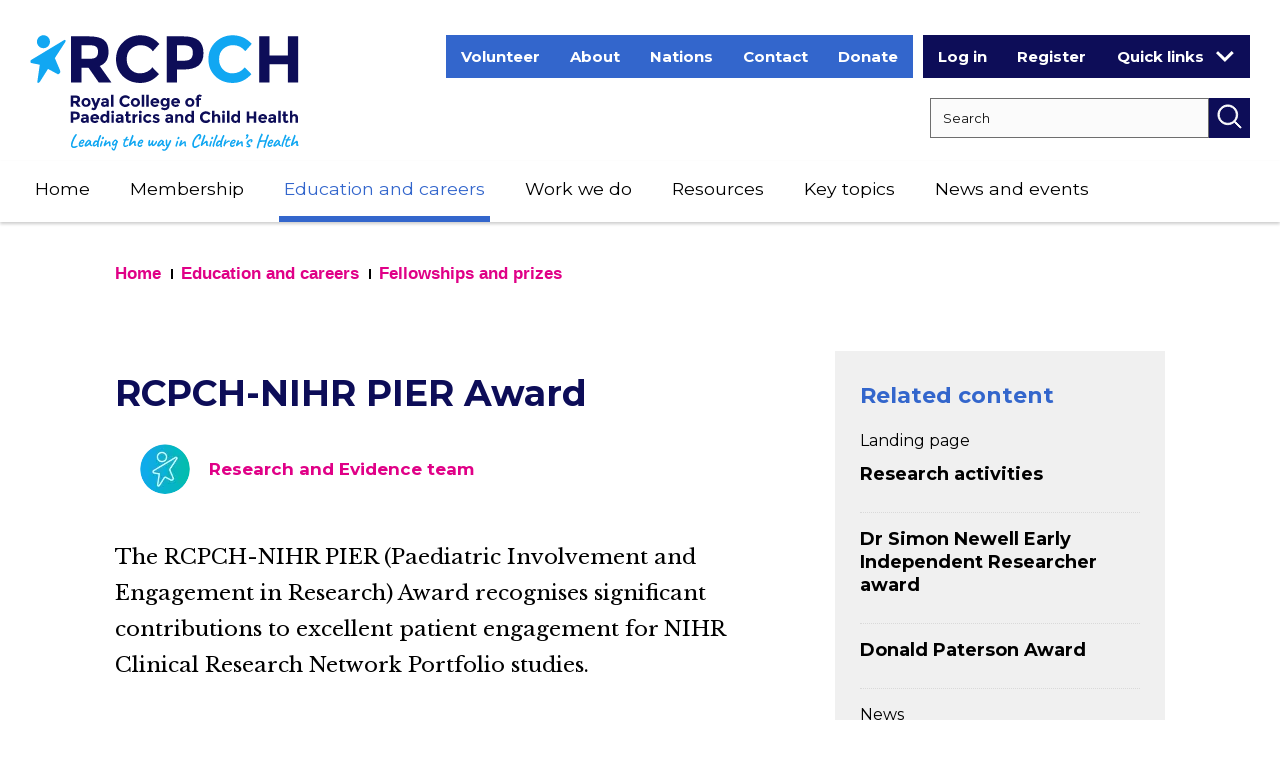

--- FILE ---
content_type: text/css
request_url: https://www.rcpch.ac.uk/themes/rcpch/scss/css/style_1.css?t7pzjb
body_size: 36768
content:
/*!
 * Bootstrap v3.3.5 (http://getbootstrap.com)
 * Copyright 2011-2015 Twitter, Inc.
 * Licensed under MIT (https://github.com/twbs/bootstrap/blob/master/LICENSE)
 *//*! normalize.css v3.0.3 | MIT License | github.com/necolas/normalize.css */html{font-family:sans-serif;-ms-text-size-adjust:100%;-webkit-text-size-adjust:100%}body{margin:0}article,aside,details,figcaption,figure,footer,header,hgroup,main,menu,nav,section,summary{display:block}audio,canvas,progress,video{display:inline-block;vertical-align:baseline}audio:not([controls]){display:none;height:0}[hidden],template{display:none}a{background-color:rgba(0,0,0,0)}a:active,a:hover{outline:0}abbr[title]{border-bottom:1px dotted}b,strong{font-weight:700}dfn{font-style:italic}h1{font-size:2em;margin:.67em 0}mark{background:#ff0;color:#000}small{font-size:80%}sub,sup{font-size:75%;line-height:0;position:relative;vertical-align:baseline}sup{top:-.5em}sub{bottom:-.25em}img{border:0}svg:not(:root){overflow:hidden}figure{margin:1em 40px}hr{box-sizing:content-box;height:0}pre{overflow:auto}code,kbd,pre,samp{font-family:monospace,monospace;font-size:1em}button,input,optgroup,select,textarea{color:inherit;font:inherit;margin:0}button{overflow:visible}button,select{text-transform:none}button,html input[type=button],input[type=reset],input[type=submit]{-webkit-appearance:button;cursor:pointer}button[disabled],html input[disabled]{cursor:default}button::-moz-focus-inner,input::-moz-focus-inner{border:0;padding:0}input{line-height:normal}input[type=checkbox],input[type=radio]{box-sizing:border-box;padding:0}input[type=number]::-webkit-inner-spin-button,input[type=number]::-webkit-outer-spin-button{height:auto}input[type=search]{-webkit-appearance:textfield;box-sizing:content-box}input[type=search]::-webkit-search-cancel-button,input[type=search]::-webkit-search-decoration{-webkit-appearance:none}fieldset{border:1px solid silver;margin:0 2px;padding:.35em .625em .75em}legend{border:0;padding:0}textarea{overflow:auto}optgroup{font-weight:700}/*! Source: https://github.com/h5bp/html5-boilerplate/blob/master/src/css/main.css */@font-face{font-family:"Glyphicons Halflings";src:url(../../bootstrap/assets/fonts/bootstrap/glyphicons-halflings-regular.eot);src:url(../../bootstrap/assets/fonts/bootstrap/glyphicons-halflings-regular.eot?#iefix) format("embedded-opentype"),url(../../bootstrap/assets/fonts/bootstrap/glyphicons-halflings-regular.woff2) format("woff2"),url(../../bootstrap/assets/fonts/bootstrap/glyphicons-halflings-regular.woff) format("woff"),url(../../bootstrap/assets/fonts/bootstrap/glyphicons-halflings-regular.ttf) format("truetype"),url(../../bootstrap/assets/fonts/bootstrap/glyphicons-halflings-regular.svg#glyphicons_halflingsregular) format("svg")}.glyphicon{position:relative;top:1px;display:inline-block;font-family:"Glyphicons Halflings";font-style:normal;font-weight:400;line-height:1;-webkit-font-smoothing:antialiased;-moz-osx-font-smoothing:grayscale}.glyphicon-asterisk:before,.sidr.right .mega-menu .glyphicon-asterisk.open-arrow{content:"*"}.glyphicon-plus:before,.sidr.right .mega-menu .glyphicon-plus.open-arrow{content:"+"}.glyphicon-eur:before,.glyphicon-euro:before,.sidr.right .mega-menu .glyphicon-eur.open-arrow,.sidr.right .mega-menu .glyphicon-euro.open-arrow{content:"€"}.glyphicon-minus:before,.sidr.right .mega-menu .glyphicon-minus.open-arrow{content:"−"}.glyphicon-cloud:before,.sidr.right .mega-menu .glyphicon-cloud.open-arrow{content:"☁"}.glyphicon-envelope:before,.sidr.right .mega-menu .glyphicon-envelope.open-arrow{content:"✉"}.glyphicon-pencil:before,.sidr.right .mega-menu .glyphicon-pencil.open-arrow{content:"✏"}.glyphicon-glass:before,.sidr.right .mega-menu .glyphicon-glass.open-arrow{content:""}.glyphicon-music:before,.sidr.right .mega-menu .glyphicon-music.open-arrow{content:""}.glyphicon-search:before,.sidr.right .mega-menu .glyphicon-search.open-arrow{content:""}.glyphicon-heart:before,.sidr.right .mega-menu .glyphicon-heart.open-arrow{content:""}.glyphicon-star:before,.sidr.right .mega-menu .glyphicon-star.open-arrow{content:""}.glyphicon-star-empty:before,.sidr.right .mega-menu .glyphicon-star-empty.open-arrow{content:""}.glyphicon-user:before,.sidr.right .mega-menu .glyphicon-user.open-arrow{content:""}.glyphicon-film:before,.sidr.right .mega-menu .glyphicon-film.open-arrow{content:""}.glyphicon-th-large:before,.sidr.right .mega-menu .glyphicon-th-large.open-arrow{content:""}.glyphicon-th:before,.sidr.right .mega-menu .glyphicon-th.open-arrow{content:""}.glyphicon-th-list:before,.sidr.right .mega-menu .glyphicon-th-list.open-arrow{content:""}.glyphicon-ok:before,.sidr.right .mega-menu .glyphicon-ok.open-arrow{content:""}.glyphicon-remove:before,.sidr.right .mega-menu .glyphicon-remove.open-arrow{content:""}.glyphicon-zoom-in:before,.sidr.right .mega-menu .glyphicon-zoom-in.open-arrow{content:""}.glyphicon-zoom-out:before,.sidr.right .mega-menu .glyphicon-zoom-out.open-arrow{content:""}.glyphicon-off:before,.sidr.right .mega-menu .glyphicon-off.open-arrow{content:""}.glyphicon-signal:before,.sidr.right .mega-menu .glyphicon-signal.open-arrow{content:""}.glyphicon-cog:before,.sidr.right .mega-menu .glyphicon-cog.open-arrow{content:""}.glyphicon-trash:before,.sidr.right .mega-menu .glyphicon-trash.open-arrow{content:""}.glyphicon-home:before,.sidr.right .mega-menu .glyphicon-home.open-arrow{content:""}.glyphicon-file:before,.sidr.right .mega-menu .glyphicon-file.open-arrow{content:""}.glyphicon-time:before,.sidr.right .mega-menu .glyphicon-time.open-arrow{content:""}.glyphicon-road:before,.sidr.right .mega-menu .glyphicon-road.open-arrow{content:""}.glyphicon-download-alt:before,.sidr.right .mega-menu .glyphicon-download-alt.open-arrow{content:""}.glyphicon-download:before,.sidr.right .mega-menu .glyphicon-download.open-arrow{content:""}.glyphicon-upload:before,.sidr.right .mega-menu .glyphicon-upload.open-arrow{content:""}.glyphicon-inbox:before,.sidr.right .mega-menu .glyphicon-inbox.open-arrow{content:""}.glyphicon-play-circle:before,.sidr.right .mega-menu .glyphicon-play-circle.open-arrow{content:""}.glyphicon-repeat:before,.sidr.right .mega-menu .glyphicon-repeat.open-arrow{content:""}.glyphicon-refresh:before,.sidr.right .mega-menu .glyphicon-refresh.open-arrow{content:""}.glyphicon-list-alt:before,.sidr.right .mega-menu .glyphicon-list-alt.open-arrow{content:""}.glyphicon-lock:before,.sidr.right .mega-menu .glyphicon-lock.open-arrow{content:""}.glyphicon-flag:before,.sidr.right .mega-menu .glyphicon-flag.open-arrow{content:""}.glyphicon-headphones:before,.sidr.right .mega-menu .glyphicon-headphones.open-arrow{content:""}.glyphicon-volume-off:before,.sidr.right .mega-menu .glyphicon-volume-off.open-arrow{content:""}.glyphicon-volume-down:before,.sidr.right .mega-menu .glyphicon-volume-down.open-arrow{content:""}.glyphicon-volume-up:before,.sidr.right .mega-menu .glyphicon-volume-up.open-arrow{content:""}.glyphicon-qrcode:before,.sidr.right .mega-menu .glyphicon-qrcode.open-arrow{content:""}.glyphicon-barcode:before,.sidr.right .mega-menu .glyphicon-barcode.open-arrow{content:""}.glyphicon-tag:before,.sidr.right .mega-menu .glyphicon-tag.open-arrow{content:""}.glyphicon-tags:before,.sidr.right .mega-menu .glyphicon-tags.open-arrow{content:""}.glyphicon-book:before,.sidr.right .mega-menu .glyphicon-book.open-arrow{content:""}.glyphicon-bookmark:before,.sidr.right .mega-menu .glyphicon-bookmark.open-arrow{content:""}.glyphicon-print:before,.sidr.right .mega-menu .glyphicon-print.open-arrow{content:""}.glyphicon-camera:before,.sidr.right .mega-menu .glyphicon-camera.open-arrow{content:""}.glyphicon-font:before,.sidr.right .mega-menu .glyphicon-font.open-arrow{content:""}.glyphicon-bold:before,.sidr.right .mega-menu .glyphicon-bold.open-arrow{content:""}.glyphicon-italic:before,.sidr.right .mega-menu .glyphicon-italic.open-arrow{content:""}.glyphicon-text-height:before,.sidr.right .mega-menu .glyphicon-text-height.open-arrow{content:""}.glyphicon-text-width:before,.sidr.right .mega-menu .glyphicon-text-width.open-arrow{content:""}.glyphicon-align-left:before,.sidr.right .mega-menu .glyphicon-align-left.open-arrow{content:""}.glyphicon-align-center:before,.sidr.right .mega-menu .glyphicon-align-center.open-arrow{content:""}.glyphicon-align-right:before,.sidr.right .mega-menu .glyphicon-align-right.open-arrow{content:""}.glyphicon-align-justify:before,.sidr.right .mega-menu .glyphicon-align-justify.open-arrow{content:""}.glyphicon-list:before,.sidr.right .mega-menu .glyphicon-list.open-arrow{content:""}.glyphicon-indent-left:before,.sidr.right .mega-menu .glyphicon-indent-left.open-arrow{content:""}.glyphicon-indent-right:before,.sidr.right .mega-menu .glyphicon-indent-right.open-arrow{content:""}.glyphicon-facetime-video:before,.sidr.right .mega-menu .glyphicon-facetime-video.open-arrow{content:""}.glyphicon-picture:before,.sidr.right .mega-menu .glyphicon-picture.open-arrow{content:""}.glyphicon-map-marker:before,.sidr.right .mega-menu .glyphicon-map-marker.open-arrow{content:""}.glyphicon-adjust:before,.sidr.right .mega-menu .glyphicon-adjust.open-arrow{content:""}.glyphicon-tint:before,.sidr.right .mega-menu .glyphicon-tint.open-arrow{content:""}.glyphicon-edit:before,.sidr.right .mega-menu .glyphicon-edit.open-arrow{content:""}.glyphicon-share:before,.sidr.right .mega-menu .glyphicon-share.open-arrow{content:""}.glyphicon-check:before,.sidr.right .mega-menu .glyphicon-check.open-arrow{content:""}.glyphicon-move:before,.sidr.right .mega-menu .glyphicon-move.open-arrow{content:""}.glyphicon-step-backward:before,.sidr.right .mega-menu .glyphicon-step-backward.open-arrow{content:""}.glyphicon-fast-backward:before,.sidr.right .mega-menu .glyphicon-fast-backward.open-arrow{content:""}.glyphicon-backward:before,.sidr.right .mega-menu .glyphicon-backward.open-arrow{content:""}.glyphicon-play:before,.sidr.right .mega-menu .glyphicon-play.open-arrow{content:""}.glyphicon-pause:before,.sidr.right .mega-menu .glyphicon-pause.open-arrow{content:""}.glyphicon-stop:before,.sidr.right .mega-menu .glyphicon-stop.open-arrow{content:""}.glyphicon-forward:before,.sidr.right .mega-menu .glyphicon-forward.open-arrow{content:""}.glyphicon-fast-forward:before,.sidr.right .mega-menu .glyphicon-fast-forward.open-arrow{content:""}.glyphicon-step-forward:before,.sidr.right .mega-menu .glyphicon-step-forward.open-arrow{content:""}.glyphicon-eject:before,.sidr.right .mega-menu .glyphicon-eject.open-arrow{content:""}.glyphicon-chevron-left:before,.sidr.right .mega-menu .glyphicon-chevron-left.open-arrow{content:""}.glyphicon-chevron-right:before,.sidr.right .mega-menu .glyphicon-chevron-right.open-arrow{content:""}.glyphicon-plus-sign:before,.sidr.right .mega-menu .glyphicon-plus-sign.open-arrow{content:""}.glyphicon-minus-sign:before,.sidr.right .mega-menu .glyphicon-minus-sign.open-arrow{content:""}.glyphicon-remove-sign:before,.sidr.right .mega-menu .glyphicon-remove-sign.open-arrow{content:""}.glyphicon-ok-sign:before,.sidr.right .mega-menu .glyphicon-ok-sign.open-arrow{content:""}.glyphicon-question-sign:before,.sidr.right .mega-menu .glyphicon-question-sign.open-arrow{content:""}.glyphicon-info-sign:before,.sidr.right .mega-menu .glyphicon-info-sign.open-arrow{content:""}.glyphicon-screenshot:before,.sidr.right .mega-menu .glyphicon-screenshot.open-arrow{content:""}.glyphicon-remove-circle:before,.sidr.right .mega-menu .glyphicon-remove-circle.open-arrow{content:""}.glyphicon-ok-circle:before,.sidr.right .mega-menu .glyphicon-ok-circle.open-arrow{content:""}.glyphicon-ban-circle:before,.sidr.right .mega-menu .glyphicon-ban-circle.open-arrow{content:""}.glyphicon-arrow-left:before,.sidr.right .mega-menu .glyphicon-arrow-left.open-arrow{content:""}.glyphicon-arrow-right:before,.sidr.right .mega-menu .glyphicon-arrow-right.open-arrow{content:""}.glyphicon-arrow-up:before,.sidr.right .mega-menu .glyphicon-arrow-up.open-arrow{content:""}.glyphicon-arrow-down:before,.sidr.right .mega-menu .glyphicon-arrow-down.open-arrow{content:""}.glyphicon-share-alt:before,.sidr.right .mega-menu .glyphicon-share-alt.open-arrow{content:""}.glyphicon-resize-full:before,.sidr.right .mega-menu .glyphicon-resize-full.open-arrow{content:""}.glyphicon-resize-small:before,.sidr.right .mega-menu .glyphicon-resize-small.open-arrow{content:""}.glyphicon-exclamation-sign:before,.sidr.right .mega-menu .glyphicon-exclamation-sign.open-arrow{content:""}.glyphicon-gift:before,.sidr.right .mega-menu .glyphicon-gift.open-arrow{content:""}.glyphicon-leaf:before,.sidr.right .mega-menu .glyphicon-leaf.open-arrow{content:""}.glyphicon-fire:before,.sidr.right .mega-menu .glyphicon-fire.open-arrow{content:""}.glyphicon-eye-open:before,.sidr.right .mega-menu .glyphicon-eye-open.open-arrow{content:""}.glyphicon-eye-close:before,.sidr.right .mega-menu .glyphicon-eye-close.open-arrow{content:""}.glyphicon-warning-sign:before,.sidr.right .mega-menu .glyphicon-warning-sign.open-arrow{content:""}.glyphicon-plane:before,.sidr.right .mega-menu .glyphicon-plane.open-arrow{content:""}.glyphicon-calendar:before,.sidr.right .mega-menu .glyphicon-calendar.open-arrow{content:""}.glyphicon-random:before,.sidr.right .mega-menu .glyphicon-random.open-arrow{content:""}.glyphicon-comment:before,.sidr.right .mega-menu .glyphicon-comment.open-arrow{content:""}.glyphicon-magnet:before,.sidr.right .mega-menu .glyphicon-magnet.open-arrow{content:""}.glyphicon-chevron-up:before,.sidr.right .mega-menu .glyphicon-chevron-up.open-arrow{content:""}.glyphicon-chevron-down:before,.sidr.right .mega-menu .glyphicon-chevron-down.open-arrow{content:""}.glyphicon-retweet:before,.sidr.right .mega-menu .glyphicon-retweet.open-arrow{content:""}.glyphicon-shopping-cart:before,.sidr.right .mega-menu .glyphicon-shopping-cart.open-arrow{content:""}.glyphicon-folder-close:before,.sidr.right .mega-menu .glyphicon-folder-close.open-arrow{content:""}.glyphicon-folder-open:before,.sidr.right .mega-menu .glyphicon-folder-open.open-arrow{content:""}.glyphicon-resize-vertical:before,.sidr.right .mega-menu .glyphicon-resize-vertical.open-arrow{content:""}.glyphicon-resize-horizontal:before,.sidr.right .mega-menu .glyphicon-resize-horizontal.open-arrow{content:""}.glyphicon-hdd:before,.sidr.right .mega-menu .glyphicon-hdd.open-arrow{content:""}.glyphicon-bullhorn:before,.sidr.right .mega-menu .glyphicon-bullhorn.open-arrow{content:""}.glyphicon-bell:before,.sidr.right .mega-menu .glyphicon-bell.open-arrow{content:""}.glyphicon-certificate:before,.sidr.right .mega-menu .glyphicon-certificate.open-arrow{content:""}.glyphicon-thumbs-up:before,.sidr.right .mega-menu .glyphicon-thumbs-up.open-arrow{content:""}.glyphicon-thumbs-down:before,.sidr.right .mega-menu .glyphicon-thumbs-down.open-arrow{content:""}.glyphicon-hand-right:before,.sidr.right .mega-menu .glyphicon-hand-right.open-arrow{content:""}.glyphicon-hand-left:before,.sidr.right .mega-menu .glyphicon-hand-left.open-arrow{content:""}.glyphicon-hand-up:before,.sidr.right .mega-menu .glyphicon-hand-up.open-arrow{content:""}.glyphicon-hand-down:before,.sidr.right .mega-menu .glyphicon-hand-down.open-arrow{content:""}.glyphicon-circle-arrow-right:before,.sidr.right .mega-menu .glyphicon-circle-arrow-right.open-arrow{content:""}.glyphicon-circle-arrow-left:before,.sidr.right .mega-menu .glyphicon-circle-arrow-left.open-arrow{content:""}.glyphicon-circle-arrow-up:before,.sidr.right .mega-menu .glyphicon-circle-arrow-up.open-arrow{content:""}.glyphicon-circle-arrow-down:before,.sidr.right .mega-menu .glyphicon-circle-arrow-down.open-arrow{content:""}.glyphicon-globe:before,.sidr.right .mega-menu .glyphicon-globe.open-arrow{content:""}.glyphicon-wrench:before,.sidr.right .mega-menu .glyphicon-wrench.open-arrow{content:""}.glyphicon-tasks:before,.sidr.right .mega-menu .glyphicon-tasks.open-arrow{content:""}.glyphicon-filter:before,.sidr.right .mega-menu .glyphicon-filter.open-arrow{content:""}.glyphicon-briefcase:before,.sidr.right .mega-menu .glyphicon-briefcase.open-arrow{content:""}.glyphicon-fullscreen:before,.sidr.right .mega-menu .glyphicon-fullscreen.open-arrow{content:""}.glyphicon-dashboard:before,.sidr.right .mega-menu .glyphicon-dashboard.open-arrow{content:""}.glyphicon-paperclip:before,.sidr.right .mega-menu .glyphicon-paperclip.open-arrow{content:""}.glyphicon-heart-empty:before,.sidr.right .mega-menu .glyphicon-heart-empty.open-arrow{content:""}.glyphicon-link:before,.sidr.right .mega-menu .glyphicon-link.open-arrow{content:""}.glyphicon-phone:before,.sidr.right .mega-menu .glyphicon-phone.open-arrow{content:""}.glyphicon-pushpin:before,.sidr.right .mega-menu .glyphicon-pushpin.open-arrow{content:""}.glyphicon-usd:before,.sidr.right .mega-menu .glyphicon-usd.open-arrow{content:""}.glyphicon-gbp:before,.sidr.right .mega-menu .glyphicon-gbp.open-arrow{content:""}.glyphicon-sort:before,.sidr.right .mega-menu .glyphicon-sort.open-arrow{content:""}.glyphicon-sort-by-alphabet:before,.sidr.right .mega-menu .glyphicon-sort-by-alphabet.open-arrow{content:""}.glyphicon-sort-by-alphabet-alt:before,.sidr.right .mega-menu .glyphicon-sort-by-alphabet-alt.open-arrow{content:""}.glyphicon-sort-by-order:before,.sidr.right .mega-menu .glyphicon-sort-by-order.open-arrow{content:""}.glyphicon-sort-by-order-alt:before,.sidr.right .mega-menu .glyphicon-sort-by-order-alt.open-arrow{content:""}.glyphicon-sort-by-attributes:before,.sidr.right .mega-menu .glyphicon-sort-by-attributes.open-arrow{content:""}.glyphicon-sort-by-attributes-alt:before,.sidr.right .mega-menu .glyphicon-sort-by-attributes-alt.open-arrow{content:""}.glyphicon-unchecked:before,.sidr.right .mega-menu .glyphicon-unchecked.open-arrow{content:""}.glyphicon-expand:before,.sidr.right .mega-menu .glyphicon-expand.open-arrow{content:""}.glyphicon-collapse-down:before,.sidr.right .mega-menu .glyphicon-collapse-down.open-arrow{content:""}.glyphicon-collapse-up:before,.sidr.right .mega-menu .glyphicon-collapse-up.open-arrow{content:""}.glyphicon-log-in:before,.sidr.right .mega-menu .glyphicon-log-in.open-arrow{content:""}.glyphicon-flash:before,.sidr.right .mega-menu .glyphicon-flash.open-arrow{content:""}.glyphicon-log-out:before,.sidr.right .mega-menu .glyphicon-log-out.open-arrow{content:""}.glyphicon-new-window:before,.sidr.right .mega-menu .glyphicon-new-window.open-arrow{content:""}.glyphicon-record:before,.sidr.right .mega-menu .glyphicon-record.open-arrow{content:""}.glyphicon-save:before,.sidr.right .mega-menu .glyphicon-save.open-arrow{content:""}.glyphicon-open:before,.sidr.right .mega-menu .glyphicon-open.open-arrow{content:""}.glyphicon-saved:before,.sidr.right .mega-menu .glyphicon-saved.open-arrow{content:""}.glyphicon-import:before,.sidr.right .mega-menu .glyphicon-import.open-arrow{content:""}.glyphicon-export:before,.sidr.right .mega-menu .glyphicon-export.open-arrow{content:""}.glyphicon-send:before,.sidr.right .mega-menu .glyphicon-send.open-arrow{content:""}.glyphicon-floppy-disk:before,.sidr.right .mega-menu .glyphicon-floppy-disk.open-arrow{content:""}.glyphicon-floppy-saved:before,.sidr.right .mega-menu .glyphicon-floppy-saved.open-arrow{content:""}.glyphicon-floppy-remove:before,.sidr.right .mega-menu .glyphicon-floppy-remove.open-arrow{content:""}.glyphicon-floppy-save:before,.sidr.right .mega-menu .glyphicon-floppy-save.open-arrow{content:""}.glyphicon-floppy-open:before,.sidr.right .mega-menu .glyphicon-floppy-open.open-arrow{content:""}.glyphicon-credit-card:before,.sidr.right .mega-menu .glyphicon-credit-card.open-arrow{content:""}.glyphicon-transfer:before,.sidr.right .mega-menu .glyphicon-transfer.open-arrow{content:""}.glyphicon-cutlery:before,.sidr.right .mega-menu .glyphicon-cutlery.open-arrow{content:""}.glyphicon-header:before,.sidr.right .mega-menu .glyphicon-header.open-arrow{content:""}.glyphicon-compressed:before,.sidr.right .mega-menu .glyphicon-compressed.open-arrow{content:""}.glyphicon-earphone:before,.sidr.right .mega-menu .glyphicon-earphone.open-arrow{content:""}.glyphicon-phone-alt:before,.sidr.right .mega-menu .glyphicon-phone-alt.open-arrow{content:""}.glyphicon-tower:before,.sidr.right .mega-menu .glyphicon-tower.open-arrow{content:""}.glyphicon-stats:before,.sidr.right .mega-menu .glyphicon-stats.open-arrow{content:""}.glyphicon-sd-video:before,.sidr.right .mega-menu .glyphicon-sd-video.open-arrow{content:""}.glyphicon-hd-video:before,.sidr.right .mega-menu .glyphicon-hd-video.open-arrow{content:""}.glyphicon-subtitles:before,.sidr.right .mega-menu .glyphicon-subtitles.open-arrow{content:""}.glyphicon-sound-stereo:before,.sidr.right .mega-menu .glyphicon-sound-stereo.open-arrow{content:""}.glyphicon-sound-dolby:before,.sidr.right .mega-menu .glyphicon-sound-dolby.open-arrow{content:""}.glyphicon-sound-5-1:before,.sidr.right .mega-menu .glyphicon-sound-5-1.open-arrow{content:""}.glyphicon-sound-6-1:before,.sidr.right .mega-menu .glyphicon-sound-6-1.open-arrow{content:""}.glyphicon-sound-7-1:before,.sidr.right .mega-menu .glyphicon-sound-7-1.open-arrow{content:""}.glyphicon-copyright-mark:before,.sidr.right .mega-menu .glyphicon-copyright-mark.open-arrow{content:""}.glyphicon-registration-mark:before,.sidr.right .mega-menu .glyphicon-registration-mark.open-arrow{content:""}.glyphicon-cloud-download:before,.sidr.right .mega-menu .glyphicon-cloud-download.open-arrow{content:""}.glyphicon-cloud-upload:before,.sidr.right .mega-menu .glyphicon-cloud-upload.open-arrow{content:""}.glyphicon-tree-conifer:before,.sidr.right .mega-menu .glyphicon-tree-conifer.open-arrow{content:""}.glyphicon-tree-deciduous:before,.sidr.right .mega-menu .glyphicon-tree-deciduous.open-arrow{content:""}.glyphicon-cd:before,.sidr.right .mega-menu .glyphicon-cd.open-arrow{content:""}.glyphicon-save-file:before,.sidr.right .mega-menu .glyphicon-save-file.open-arrow{content:""}.glyphicon-open-file:before,.sidr.right .mega-menu .glyphicon-open-file.open-arrow{content:""}.glyphicon-level-up:before,.sidr.right .mega-menu .glyphicon-level-up.open-arrow{content:""}.glyphicon-copy:before,.sidr.right .mega-menu .glyphicon-copy.open-arrow{content:""}.glyphicon-paste:before,.sidr.right .mega-menu .glyphicon-paste.open-arrow{content:""}.glyphicon-alert:before,.sidr.right .mega-menu .glyphicon-alert.open-arrow{content:""}.glyphicon-equalizer:before,.sidr.right .mega-menu .glyphicon-equalizer.open-arrow{content:""}.glyphicon-king:before,.sidr.right .mega-menu .glyphicon-king.open-arrow{content:""}.glyphicon-queen:before,.sidr.right .mega-menu .glyphicon-queen.open-arrow{content:""}.glyphicon-pawn:before,.sidr.right .mega-menu .glyphicon-pawn.open-arrow{content:""}.glyphicon-bishop:before,.sidr.right .mega-menu .glyphicon-bishop.open-arrow{content:""}.glyphicon-knight:before,.sidr.right .mega-menu .glyphicon-knight.open-arrow{content:""}.glyphicon-baby-formula:before,.sidr.right .mega-menu .glyphicon-baby-formula.open-arrow{content:""}.glyphicon-tent:before,.sidr.right .mega-menu .glyphicon-tent.open-arrow{content:"⛺"}.glyphicon-blackboard:before,.sidr.right .mega-menu .glyphicon-blackboard.open-arrow{content:""}.glyphicon-bed:before,.sidr.right .mega-menu .glyphicon-bed.open-arrow{content:""}.glyphicon-apple:before,.sidr.right .mega-menu .glyphicon-apple.open-arrow{content:""}.glyphicon-erase:before,.sidr.right .mega-menu .glyphicon-erase.open-arrow{content:""}.glyphicon-hourglass:before,.sidr.right .mega-menu .glyphicon-hourglass.open-arrow{content:"⌛"}.glyphicon-lamp:before,.sidr.right .mega-menu .glyphicon-lamp.open-arrow{content:""}.glyphicon-duplicate:before,.sidr.right .mega-menu .glyphicon-duplicate.open-arrow{content:""}.glyphicon-piggy-bank:before,.sidr.right .mega-menu .glyphicon-piggy-bank.open-arrow{content:""}.glyphicon-scissors:before,.sidr.right .mega-menu .glyphicon-scissors.open-arrow{content:""}.glyphicon-bitcoin:before,.sidr.right .mega-menu .glyphicon-bitcoin.open-arrow{content:""}.glyphicon-btc:before,.sidr.right .mega-menu .glyphicon-btc.open-arrow{content:""}.glyphicon-xbt:before,.sidr.right .mega-menu .glyphicon-xbt.open-arrow{content:""}.glyphicon-yen:before,.sidr.right .mega-menu .glyphicon-yen.open-arrow{content:"¥"}.glyphicon-jpy:before,.sidr.right .mega-menu .glyphicon-jpy.open-arrow{content:"¥"}.glyphicon-ruble:before,.sidr.right .mega-menu .glyphicon-ruble.open-arrow{content:"₽"}.glyphicon-rub:before,.sidr.right .mega-menu .glyphicon-rub.open-arrow{content:"₽"}.glyphicon-scale:before,.sidr.right .mega-menu .glyphicon-scale.open-arrow{content:""}.glyphicon-ice-lolly:before,.sidr.right .mega-menu .glyphicon-ice-lolly.open-arrow{content:""}.glyphicon-ice-lolly-tasted:before,.sidr.right .mega-menu .glyphicon-ice-lolly-tasted.open-arrow{content:""}.glyphicon-education:before,.sidr.right .mega-menu .glyphicon-education.open-arrow{content:""}.glyphicon-option-horizontal:before,.sidr.right .mega-menu .glyphicon-option-horizontal.open-arrow{content:""}.glyphicon-option-vertical:before,.sidr.right .mega-menu .glyphicon-option-vertical.open-arrow{content:""}.glyphicon-menu-hamburger:before,.sidr.right .mega-menu .glyphicon-menu-hamburger.open-arrow{content:""}.glyphicon-modal-window:before,.sidr.right .mega-menu .glyphicon-modal-window.open-arrow{content:""}.glyphicon-oil:before,.sidr.right .mega-menu .glyphicon-oil.open-arrow{content:""}.glyphicon-grain:before,.sidr.right .mega-menu .glyphicon-grain.open-arrow{content:""}.glyphicon-sunglasses:before,.sidr.right .mega-menu .glyphicon-sunglasses.open-arrow{content:""}.glyphicon-text-size:before,.sidr.right .mega-menu .glyphicon-text-size.open-arrow{content:""}.glyphicon-text-color:before,.sidr.right .mega-menu .glyphicon-text-color.open-arrow{content:""}.glyphicon-text-background:before,.sidr.right .mega-menu .glyphicon-text-background.open-arrow{content:""}.glyphicon-object-align-top:before,.sidr.right .mega-menu .glyphicon-object-align-top.open-arrow{content:""}.glyphicon-object-align-bottom:before,.sidr.right .mega-menu .glyphicon-object-align-bottom.open-arrow{content:""}.glyphicon-object-align-horizontal:before,.sidr.right .mega-menu .glyphicon-object-align-horizontal.open-arrow{content:""}.glyphicon-object-align-left:before,.sidr.right .mega-menu .glyphicon-object-align-left.open-arrow{content:""}.glyphicon-object-align-vertical:before,.sidr.right .mega-menu .glyphicon-object-align-vertical.open-arrow{content:""}.glyphicon-object-align-right:before,.sidr.right .mega-menu .glyphicon-object-align-right.open-arrow{content:""}.glyphicon-triangle-right:before,.sidr.right .mega-menu .glyphicon-triangle-right.open-arrow{content:""}.glyphicon-triangle-left:before,.sidr.right .mega-menu .glyphicon-triangle-left.open-arrow{content:""}.glyphicon-triangle-bottom:before,.sidr.right .mega-menu .glyphicon-triangle-bottom.open-arrow{content:""}.glyphicon-triangle-top:before,.sidr.right .mega-menu .glyphicon-triangle-top.open-arrow{content:""}.glyphicon-console:before,.sidr.right .mega-menu .glyphicon-console.open-arrow{content:""}.glyphicon-superscript:before,.sidr.right .mega-menu .glyphicon-superscript.open-arrow{content:""}.glyphicon-subscript:before,.sidr.right .mega-menu .glyphicon-subscript.open-arrow{content:""}.glyphicon-menu-left:before,.sidr.right .mega-menu .glyphicon-menu-left.open-arrow{content:""}.glyphicon-menu-right:before,.sidr.right .mega-menu .glyphicon-menu-right.open-arrow{content:""}.glyphicon-menu-down:before,.sidr.right .mega-menu .glyphicon-menu-down.open-arrow{content:""}.glyphicon-menu-up:before,.sidr.right .mega-menu .glyphicon-menu-up.open-arrow{content:""}*{box-sizing:border-box}.sidr.right .mega-menu .open-arrow,:after,:before{box-sizing:border-box}html{font-size:10px;-webkit-tap-highlight-color:transparent}body{font-family:Montserrat,Helvetica,Arial,sans-serif;font-size:16px;line-height:1.428571429;color:#111;background-color:#fff}button,input,select,textarea{font-family:inherit;font-size:inherit;line-height:inherit}a{color:#e00087;text-decoration:none}a:focus,a:hover{color:#cc007a;text-decoration:underline}a:focus{outline:thin dotted;outline:5px auto -webkit-focus-ring-color;outline-offset:-2px}figure{margin:0}img{vertical-align:middle}.img-responsive{display:block;max-width:100%;height:auto}.img-rounded{border-radius:6px}.img-thumbnail{padding:4px;line-height:1.428571429;background-color:#fff;border:1px solid #ddd;border-radius:4px;transition:all .2s ease-in-out;display:inline-block;max-width:100%;height:auto}.img-circle{border-radius:50%}hr{margin-top:22px;margin-bottom:22px;border:0;border-top:1px solid #eee}.sr-only{position:absolute;width:1px;height:1px;margin:-1px;padding:0;overflow:hidden;clip:rect(0,0,0,0);border:0}.sr-only-focusable:active,.sr-only-focusable:focus{position:static;width:auto;height:auto;margin:0;overflow:visible;clip:auto}[role=button]{cursor:pointer}#edit-personal-information-block .user-type,#edit-personal-information-block h2,#edit-work-information-block .user-type,#edit-work-information-block h2,.ds-2col .group-left .field--name-label,.ds-2col-fluid .group-left .field--name-label,.ds-2col.group .group-left .field--name-label,.field--name-field-cl-title,.field--name-field-cls-title,.field--name-field-uc-title,.full-page-content .book-box strong,.full-page-content .download-box>.field>.field--label,.full-page-content .speakers>.field>.field--label,.h1,.h2,.h3,.h4,.h5,.h6,.main-container .page-header,.main-container form .form-group .panel-body .membership-type-form #edit-form-name .panel-title,.main-container form .form-group .panel-body .webform-submission-form #edit-form-name .panel-title,.main-container form .form-group .panel-title,.main-container form .panel .panel-body .membership-type-form #edit-form-name .panel-title,.main-container form .panel .panel-body .webform-submission-form #edit-form-name .panel-title,.main-container form .panel .panel-title,.membership-type-form #edit-form-name .label,.membership-type-form #edit-form-name .main-container form .form-group .panel-body .panel-title,.membership-type-form #edit-form-name .main-container form .panel .panel-body .panel-title,.membership-type-form #edit-form-name form#lost-username-form .panel-title,.membership-type-form #edit-form-name form#register-step1-form .panel-title,.membership-type-form #edit-form-name form#register-step2-form .panel-title,.membership-type-form #edit-form-name form.rcpch-integration-contact-preferences-form .form-group .panel-body .panel-title,.membership-type-form #edit-form-name form.rcpch-integration-contact-preferences-form .panel .panel-body .panel-title,.membership-type-form #edit-form-name form.rcpch-integration-member-interests-form .form-group .panel-body .panel-title,.membership-type-form #edit-form-name form.rcpch-integration-member-interests-form .panel .panel-body .panel-title,.membership-type-form #edit-form-name form.rcpch-integration-work-information-form .form-group .panel-body .panel-title,.membership-type-form #edit-form-name form.rcpch-integration-work-information-form .panel .panel-body .panel-title,.membership-type-form #edit-form-name label,.paragraph--type--cta-block .field--name-field-ctab-title,.path-search .main-container .page-header,.region-facets .block h2,.region-facets .block legend,.sidebar .block-views h2,.user .field--label,.webform-submission-form #edit-form-name .label,.webform-submission-form #edit-form-name .main-container form .form-group .panel-body .panel-title,.webform-submission-form #edit-form-name .main-container form .panel .panel-body .panel-title,.webform-submission-form #edit-form-name form#lost-username-form .panel-title,.webform-submission-form #edit-form-name form#register-step1-form .panel-title,.webform-submission-form #edit-form-name form#register-step2-form .panel-title,.webform-submission-form #edit-form-name form.rcpch-integration-contact-preferences-form .form-group .panel-body .panel-title,.webform-submission-form #edit-form-name form.rcpch-integration-contact-preferences-form .panel .panel-body .panel-title,.webform-submission-form #edit-form-name form.rcpch-integration-member-interests-form .form-group .panel-body .panel-title,.webform-submission-form #edit-form-name form.rcpch-integration-member-interests-form .panel .panel-body .panel-title,.webform-submission-form #edit-form-name form.rcpch-integration-work-information-form .form-group .panel-body .panel-title,.webform-submission-form #edit-form-name form.rcpch-integration-work-information-form .panel .panel-body .panel-title,.webform-submission-form #edit-form-name label,form#lost-username-form .membership-type-form #edit-form-name .panel-title,form#lost-username-form .webform-submission-form #edit-form-name .panel-title,form#register-step1-form .membership-type-form #edit-form-name .panel-title,form#register-step1-form .webform-submission-form #edit-form-name .panel-title,form#register-step2-form .membership-type-form #edit-form-name .panel-title,form#register-step2-form .webform-submission-form #edit-form-name .panel-title,form.rcpch-integration-contact-preferences-form .form-group .panel-body .membership-type-form #edit-form-name .panel-title,form.rcpch-integration-contact-preferences-form .form-group .panel-body .webform-submission-form #edit-form-name .panel-title,form.rcpch-integration-contact-preferences-form .form-group .panel-title,form.rcpch-integration-contact-preferences-form .panel .panel-body .membership-type-form #edit-form-name .panel-title,form.rcpch-integration-contact-preferences-form .panel .panel-body .webform-submission-form #edit-form-name .panel-title,form.rcpch-integration-contact-preferences-form .panel .panel-title,form.rcpch-integration-member-interests-form .form-group .panel-body .membership-type-form #edit-form-name .panel-title,form.rcpch-integration-member-interests-form .form-group .panel-body .webform-submission-form #edit-form-name .panel-title,form.rcpch-integration-member-interests-form .form-group .panel-title,form.rcpch-integration-member-interests-form .panel .panel-body .membership-type-form #edit-form-name .panel-title,form.rcpch-integration-member-interests-form .panel .panel-body .webform-submission-form #edit-form-name .panel-title,form.rcpch-integration-member-interests-form .panel .panel-title,form.rcpch-integration-work-information-form .form-group .panel-body .membership-type-form #edit-form-name .panel-title,form.rcpch-integration-work-information-form .form-group .panel-body .webform-submission-form #edit-form-name .panel-title,form.rcpch-integration-work-information-form .form-group .panel-title,form.rcpch-integration-work-information-form .panel .panel-body .membership-type-form #edit-form-name .panel-title,form.rcpch-integration-work-information-form .panel .panel-body .webform-submission-form #edit-form-name .panel-title,form.rcpch-integration-work-information-form .panel .panel-title,h1,h2,h3,h4,h5,h6,section.block-cpd-info-block .user-type,section.block-cpd-info-block h2,section.block-fullpersonalisationswitchblock .user-type,section.block-fullpersonalisationswitchblock h2,section.block-membershipapplicationspendingblock .user-type,section.block-membershipapplicationspendingblock h2,section.block-memberships-block .user-type,section.block-memberships-block h2,section.block-paedccf-tool-subscribe-block .user-type,section.block-paedccf-tool-subscribe-block h2,section.block-rcpch-integration-account .user-type,section.block-rcpch-integration-account h2,section.block-rcpch-integration-expenses .user-type,section.block-rcpch-integration-expenses h2,section.block-rcpch-integration-fry .user-type,section.block-rcpch-integration-fry h2,section.block-rcpch-integration-pco .user-type,section.block-rcpch-integration-pco h2,section.block-rcpch-integration-purple-book .user-type,section.block-rcpch-integration-purple-book h2,section.block-rcpch-integration-user .user-type,section.block-rcpch-integration-user h2,section.block-views-block-bookmarks-bookmarks .user-type,section.block-views-block-bookmarks-bookmarks h2{font-family:Montserrat,Helvetica,Arial,sans-serif;font-weight:500;line-height:1.1;color:inherit}#edit-personal-information-block .user-type .small,#edit-personal-information-block .user-type small,#edit-personal-information-block h2 .small,#edit-personal-information-block h2 small,#edit-work-information-block .user-type .small,#edit-work-information-block .user-type small,#edit-work-information-block h2 .small,#edit-work-information-block h2 small,.ds-2col .group-left .field--name-label .small,.ds-2col .group-left .field--name-label small,.ds-2col-fluid .group-left .field--name-label .small,.ds-2col-fluid .group-left .field--name-label small,.ds-2col.group .group-left .field--name-label small,.field--name-field-cl-title .small,.field--name-field-cl-title small,.field--name-field-cls-title .small,.field--name-field-cls-title small,.field--name-field-uc-title .small,.field--name-field-uc-title small,.full-page-content .book-box strong .small,.full-page-content .book-box strong small,.full-page-content .download-box>.field>.field--label .small,.full-page-content .download-box>.field>.field--label small,.full-page-content .speakers>.field>.field--label .small,.full-page-content .speakers>.field>.field--label small,.h1 .small,.h1 small,.h2 .small,.h2 small,.h3 .small,.h3 small,.h4 .small,.h4 small,.h5 .small,.h5 small,.h6 .small,.h6 small,.main-container .page-header .small,.main-container .page-header small,.main-container form .form-group .panel-body .membership-type-form #edit-form-name .panel-title .small,.main-container form .form-group .panel-body .membership-type-form #edit-form-name .panel-title small,.main-container form .form-group .panel-body .webform-submission-form #edit-form-name .panel-title .small,.main-container form .form-group .panel-body .webform-submission-form #edit-form-name .panel-title small,.main-container form .form-group .panel-title .small,.main-container form .form-group .panel-title small,.main-container form .panel .panel-body .membership-type-form #edit-form-name .panel-title .small,.main-container form .panel .panel-body .membership-type-form #edit-form-name .panel-title small,.main-container form .panel .panel-body .webform-submission-form #edit-form-name .panel-title .small,.main-container form .panel .panel-body .webform-submission-form #edit-form-name .panel-title small,.main-container form .panel .panel-title .small,.main-container form .panel .panel-title small,.membership-type-form #edit-form-name .label .small,.membership-type-form #edit-form-name .label small,.membership-type-form #edit-form-name .main-container form .form-group .panel-body .panel-title .small,.membership-type-form #edit-form-name .main-container form .form-group .panel-body .panel-title small,.membership-type-form #edit-form-name .main-container form .panel .panel-body .panel-title .small,.membership-type-form #edit-form-name .main-container form .panel .panel-body .panel-title small,.membership-type-form #edit-form-name form#lost-username-form .panel-title .small,.membership-type-form #edit-form-name form#lost-username-form .panel-title small,.membership-type-form #edit-form-name form#register-step1-form .panel-title .small,.membership-type-form #edit-form-name form#register-step1-form .panel-title small,.membership-type-form #edit-form-name form#register-step2-form .panel-title .small,.membership-type-form #edit-form-name form#register-step2-form .panel-title small,.membership-type-form #edit-form-name form.rcpch-integration-contact-preferences-form .form-group .panel-body .panel-title .small,.membership-type-form #edit-form-name form.rcpch-integration-contact-preferences-form .form-group .panel-body .panel-title small,.membership-type-form #edit-form-name form.rcpch-integration-contact-preferences-form .panel .panel-body .panel-title .small,.membership-type-form #edit-form-name form.rcpch-integration-contact-preferences-form .panel .panel-body .panel-title small,.membership-type-form #edit-form-name form.rcpch-integration-member-interests-form .form-group .panel-body .panel-title .small,.membership-type-form #edit-form-name form.rcpch-integration-member-interests-form .form-group .panel-body .panel-title small,.membership-type-form #edit-form-name form.rcpch-integration-member-interests-form .panel .panel-body .panel-title .small,.membership-type-form #edit-form-name form.rcpch-integration-member-interests-form .panel .panel-body .panel-title small,.membership-type-form #edit-form-name form.rcpch-integration-work-information-form .form-group .panel-body .panel-title .small,.membership-type-form #edit-form-name form.rcpch-integration-work-information-form .form-group .panel-body .panel-title small,.membership-type-form #edit-form-name form.rcpch-integration-work-information-form .panel .panel-body .panel-title .small,.membership-type-form #edit-form-name form.rcpch-integration-work-information-form .panel .panel-body .panel-title small,.membership-type-form #edit-form-name label .small,.membership-type-form #edit-form-name label small,.paragraph--type--cta-block .field--name-field-ctab-title .small,.paragraph--type--cta-block .field--name-field-ctab-title small,.path-search .main-container .page-header .small,.path-search .main-container .page-header small,.region-facets .block h2 .small,.region-facets .block h2 small,.region-facets .block legend .small,.region-facets .block legend small,.sidebar .block-views h2 .small,.sidebar .block-views h2 small,.user .field--label .small,.user .field--label small,.webform-submission-form #edit-form-name .label .small,.webform-submission-form #edit-form-name .label small,.webform-submission-form #edit-form-name .main-container form .form-group .panel-body .panel-title .small,.webform-submission-form #edit-form-name .main-container form .form-group .panel-body .panel-title small,.webform-submission-form #edit-form-name .main-container form .panel .panel-body .panel-title .small,.webform-submission-form #edit-form-name .main-container form .panel .panel-body .panel-title small,.webform-submission-form #edit-form-name form#lost-username-form .panel-title .small,.webform-submission-form #edit-form-name form#lost-username-form .panel-title small,.webform-submission-form #edit-form-name form#register-step1-form .panel-title .small,.webform-submission-form #edit-form-name form#register-step1-form .panel-title small,.webform-submission-form #edit-form-name form#register-step2-form .panel-title .small,.webform-submission-form #edit-form-name form#register-step2-form .panel-title small,.webform-submission-form #edit-form-name form.rcpch-integration-contact-preferences-form .form-group .panel-body .panel-title .small,.webform-submission-form #edit-form-name form.rcpch-integration-contact-preferences-form .form-group .panel-body .panel-title small,.webform-submission-form #edit-form-name form.rcpch-integration-contact-preferences-form .panel .panel-body .panel-title .small,.webform-submission-form #edit-form-name form.rcpch-integration-contact-preferences-form .panel .panel-body .panel-title small,.webform-submission-form #edit-form-name form.rcpch-integration-member-interests-form .form-group .panel-body .panel-title .small,.webform-submission-form #edit-form-name form.rcpch-integration-member-interests-form .form-group .panel-body .panel-title small,.webform-submission-form #edit-form-name form.rcpch-integration-member-interests-form .panel .panel-body .panel-title .small,.webform-submission-form #edit-form-name form.rcpch-integration-member-interests-form .panel .panel-body .panel-title small,.webform-submission-form #edit-form-name form.rcpch-integration-work-information-form .form-group .panel-body .panel-title .small,.webform-submission-form #edit-form-name form.rcpch-integration-work-information-form .form-group .panel-body .panel-title small,.webform-submission-form #edit-form-name form.rcpch-integration-work-information-form .panel .panel-body .panel-title .small,.webform-submission-form #edit-form-name form.rcpch-integration-work-information-form .panel .panel-body .panel-title small,.webform-submission-form #edit-form-name label .small,.webform-submission-form #edit-form-name label small,form#lost-username-form .membership-type-form #edit-form-name .panel-title .small,form#lost-username-form .membership-type-form #edit-form-name .panel-title small,form#lost-username-form .webform-submission-form #edit-form-name .panel-title .small,form#lost-username-form .webform-submission-form #edit-form-name .panel-title small,form#register-step1-form .membership-type-form #edit-form-name .panel-title .small,form#register-step1-form .membership-type-form #edit-form-name .panel-title small,form#register-step1-form .webform-submission-form #edit-form-name .panel-title .small,form#register-step1-form .webform-submission-form #edit-form-name .panel-title small,form#register-step2-form .membership-type-form #edit-form-name .panel-title .small,form#register-step2-form .membership-type-form #edit-form-name .panel-title small,form#register-step2-form .webform-submission-form #edit-form-name .panel-title .small,form#register-step2-form .webform-submission-form #edit-form-name .panel-title small,form.rcpch-integration-contact-preferences-form .form-group .panel-body .membership-type-form #edit-form-name .panel-title .small,form.rcpch-integration-contact-preferences-form .form-group .panel-body .membership-type-form #edit-form-name .panel-title small,form.rcpch-integration-contact-preferences-form .form-group .panel-body .webform-submission-form #edit-form-name .panel-title .small,form.rcpch-integration-contact-preferences-form .form-group .panel-body .webform-submission-form #edit-form-name .panel-title small,form.rcpch-integration-contact-preferences-form .form-group .panel-title .small,form.rcpch-integration-contact-preferences-form .form-group .panel-title small,form.rcpch-integration-contact-preferences-form .panel .panel-body .membership-type-form #edit-form-name .panel-title .small,form.rcpch-integration-contact-preferences-form .panel .panel-body .membership-type-form #edit-form-name .panel-title small,form.rcpch-integration-contact-preferences-form .panel .panel-body .webform-submission-form #edit-form-name .panel-title .small,form.rcpch-integration-contact-preferences-form .panel .panel-body .webform-submission-form #edit-form-name .panel-title small,form.rcpch-integration-contact-preferences-form .panel .panel-title .small,form.rcpch-integration-contact-preferences-form .panel .panel-title small,form.rcpch-integration-member-interests-form .form-group .panel-body .membership-type-form #edit-form-name .panel-title .small,form.rcpch-integration-member-interests-form .form-group .panel-body .membership-type-form #edit-form-name .panel-title small,form.rcpch-integration-member-interests-form .form-group .panel-body .webform-submission-form #edit-form-name .panel-title .small,form.rcpch-integration-member-interests-form .form-group .panel-body .webform-submission-form #edit-form-name .panel-title small,form.rcpch-integration-member-interests-form .form-group .panel-title .small,form.rcpch-integration-member-interests-form .form-group .panel-title small,form.rcpch-integration-member-interests-form .panel .panel-body .membership-type-form #edit-form-name .panel-title .small,form.rcpch-integration-member-interests-form .panel .panel-body .membership-type-form #edit-form-name .panel-title small,form.rcpch-integration-member-interests-form .panel .panel-body .webform-submission-form #edit-form-name .panel-title .small,form.rcpch-integration-member-interests-form .panel .panel-body .webform-submission-form #edit-form-name .panel-title small,form.rcpch-integration-member-interests-form .panel .panel-title .small,form.rcpch-integration-member-interests-form .panel .panel-title small,form.rcpch-integration-work-information-form .form-group .panel-body .membership-type-form #edit-form-name .panel-title .small,form.rcpch-integration-work-information-form .form-group .panel-body .membership-type-form #edit-form-name .panel-title small,form.rcpch-integration-work-information-form .form-group .panel-body .webform-submission-form #edit-form-name .panel-title .small,form.rcpch-integration-work-information-form .form-group .panel-body .webform-submission-form #edit-form-name .panel-title small,form.rcpch-integration-work-information-form .form-group .panel-title .small,form.rcpch-integration-work-information-form .form-group .panel-title small,form.rcpch-integration-work-information-form .panel .panel-body .membership-type-form #edit-form-name .panel-title .small,form.rcpch-integration-work-information-form .panel .panel-body .membership-type-form #edit-form-name .panel-title small,form.rcpch-integration-work-information-form .panel .panel-body .webform-submission-form #edit-form-name .panel-title .small,form.rcpch-integration-work-information-form .panel .panel-body .webform-submission-form #edit-form-name .panel-title small,form.rcpch-integration-work-information-form .panel .panel-title .small,form.rcpch-integration-work-information-form .panel .panel-title small,h1 .small,h1 small,h2 .small,h2 small,h3 .small,h3 small,h4 .small,h4 small,h5 .small,h5 small,h6 .small,h6 small,section.block-cpd-info-block .user-type .small,section.block-cpd-info-block .user-type small,section.block-cpd-info-block h2 .small,section.block-cpd-info-block h2 small,section.block-fullpersonalisationswitchblock .user-type .small,section.block-fullpersonalisationswitchblock .user-type small,section.block-fullpersonalisationswitchblock h2 .small,section.block-fullpersonalisationswitchblock h2 small,section.block-membershipapplicationspendingblock .user-type .small,section.block-membershipapplicationspendingblock .user-type small,section.block-membershipapplicationspendingblock h2 .small,section.block-membershipapplicationspendingblock h2 small,section.block-memberships-block .user-type .small,section.block-memberships-block .user-type small,section.block-memberships-block h2 .small,section.block-memberships-block h2 small,section.block-paedccf-tool-subscribe-block .user-type .small,section.block-paedccf-tool-subscribe-block .user-type small,section.block-paedccf-tool-subscribe-block h2 .small,section.block-paedccf-tool-subscribe-block h2 small,section.block-rcpch-integration-account .user-type .small,section.block-rcpch-integration-account .user-type small,section.block-rcpch-integration-account h2 .small,section.block-rcpch-integration-account h2 small,section.block-rcpch-integration-expenses .user-type .small,section.block-rcpch-integration-expenses .user-type small,section.block-rcpch-integration-expenses h2 .small,section.block-rcpch-integration-expenses h2 small,section.block-rcpch-integration-fry .user-type .small,section.block-rcpch-integration-fry .user-type small,section.block-rcpch-integration-fry h2 .small,section.block-rcpch-integration-fry h2 small,section.block-rcpch-integration-pco .user-type .small,section.block-rcpch-integration-pco .user-type small,section.block-rcpch-integration-pco h2 .small,section.block-rcpch-integration-pco h2 small,section.block-rcpch-integration-purple-book .user-type .small,section.block-rcpch-integration-purple-book .user-type small,section.block-rcpch-integration-purple-book h2 .small,section.block-rcpch-integration-purple-book h2 small,section.block-rcpch-integration-user .user-type .small,section.block-rcpch-integration-user .user-type small,section.block-rcpch-integration-user h2 .small,section.block-rcpch-integration-user h2 small,section.block-views-block-bookmarks-bookmarks .user-type .small,section.block-views-block-bookmarks-bookmarks .user-type small,section.block-views-block-bookmarks-bookmarks h2 .small,section.block-views-block-bookmarks-bookmarks h2 small{font-weight:400;line-height:1;color:#d9d9d9}.field--name-field-cl-title,.field--name-field-cls-title,.field--name-field-uc-title,.h1,.h2,.h3,.main-container .page-header,.main-container form .form-group .panel-body .membership-type-form #edit-form-name .panel-title,.main-container form .form-group .panel-body .webform-submission-form #edit-form-name .panel-title,.main-container form .form-group .panel-title,.main-container form .panel .panel-body .membership-type-form #edit-form-name .panel-title,.main-container form .panel .panel-body .webform-submission-form #edit-form-name .panel-title,.main-container form .panel .panel-title,.membership-type-form #edit-form-name .label,.membership-type-form #edit-form-name .main-container form .form-group .panel-body .panel-title,.membership-type-form #edit-form-name .main-container form .panel .panel-body .panel-title,.membership-type-form #edit-form-name form#lost-username-form .panel-title,.membership-type-form #edit-form-name form#register-step1-form .panel-title,.membership-type-form #edit-form-name form#register-step2-form .panel-title,.membership-type-form #edit-form-name form.rcpch-integration-contact-preferences-form .form-group .panel-body .panel-title,.membership-type-form #edit-form-name form.rcpch-integration-contact-preferences-form .panel .panel-body .panel-title,.membership-type-form #edit-form-name form.rcpch-integration-member-interests-form .form-group .panel-body .panel-title,.membership-type-form #edit-form-name form.rcpch-integration-member-interests-form .panel .panel-body .panel-title,.membership-type-form #edit-form-name form.rcpch-integration-work-information-form .form-group .panel-body .panel-title,.membership-type-form #edit-form-name form.rcpch-integration-work-information-form .panel .panel-body .panel-title,.membership-type-form #edit-form-name label,.path-search .main-container .page-header,.webform-submission-form #edit-form-name .label,.webform-submission-form #edit-form-name .main-container form .form-group .panel-body .panel-title,.webform-submission-form #edit-form-name .main-container form .panel .panel-body .panel-title,.webform-submission-form #edit-form-name form#lost-username-form .panel-title,.webform-submission-form #edit-form-name form#register-step1-form .panel-title,.webform-submission-form #edit-form-name form#register-step2-form .panel-title,.webform-submission-form #edit-form-name form.rcpch-integration-contact-preferences-form .form-group .panel-body .panel-title,.webform-submission-form #edit-form-name form.rcpch-integration-contact-preferences-form .panel .panel-body .panel-title,.webform-submission-form #edit-form-name form.rcpch-integration-member-interests-form .form-group .panel-body .panel-title,.webform-submission-form #edit-form-name form.rcpch-integration-member-interests-form .panel .panel-body .panel-title,.webform-submission-form #edit-form-name form.rcpch-integration-work-information-form .form-group .panel-body .panel-title,.webform-submission-form #edit-form-name form.rcpch-integration-work-information-form .panel .panel-body .panel-title,.webform-submission-form #edit-form-name label,form#lost-username-form .membership-type-form #edit-form-name .panel-title,form#lost-username-form .webform-submission-form #edit-form-name .panel-title,form#register-step1-form .membership-type-form #edit-form-name .panel-title,form#register-step1-form .webform-submission-form #edit-form-name .panel-title,form#register-step2-form .membership-type-form #edit-form-name .panel-title,form#register-step2-form .webform-submission-form #edit-form-name .panel-title,form.rcpch-integration-contact-preferences-form .form-group .panel-body .membership-type-form #edit-form-name .panel-title,form.rcpch-integration-contact-preferences-form .form-group .panel-body .webform-submission-form #edit-form-name .panel-title,form.rcpch-integration-contact-preferences-form .form-group .panel-title,form.rcpch-integration-contact-preferences-form .panel .panel-body .membership-type-form #edit-form-name .panel-title,form.rcpch-integration-contact-preferences-form .panel .panel-body .webform-submission-form #edit-form-name .panel-title,form.rcpch-integration-contact-preferences-form .panel .panel-title,form.rcpch-integration-member-interests-form .form-group .panel-body .membership-type-form #edit-form-name .panel-title,form.rcpch-integration-member-interests-form .form-group .panel-body .webform-submission-form #edit-form-name .panel-title,form.rcpch-integration-member-interests-form .form-group .panel-title,form.rcpch-integration-member-interests-form .panel .panel-body .membership-type-form #edit-form-name .panel-title,form.rcpch-integration-member-interests-form .panel .panel-body .webform-submission-form #edit-form-name .panel-title,form.rcpch-integration-member-interests-form .panel .panel-title,form.rcpch-integration-work-information-form .form-group .panel-body .membership-type-form #edit-form-name .panel-title,form.rcpch-integration-work-information-form .form-group .panel-body .webform-submission-form #edit-form-name .panel-title,form.rcpch-integration-work-information-form .form-group .panel-title,form.rcpch-integration-work-information-form .panel .panel-body .membership-type-form #edit-form-name .panel-title,form.rcpch-integration-work-information-form .panel .panel-body .webform-submission-form #edit-form-name .panel-title,form.rcpch-integration-work-information-form .panel .panel-title,h1,h2,h3{margin-top:22px;margin-bottom:11px}.field--name-field-cl-title .small,.field--name-field-cl-title small,.field--name-field-cls-title .small,.field--name-field-cls-title small,.field--name-field-uc-title .small,.field--name-field-uc-title small,.h1 .small,.h1 small,.h2 .small,.h2 small,.h3 .small,.h3 small,.main-container .page-header .small,.main-container .page-header small,.main-container form .form-group .panel-body .membership-type-form #edit-form-name .panel-title .small,.main-container form .form-group .panel-body .membership-type-form #edit-form-name .panel-title small,.main-container form .form-group .panel-body .webform-submission-form #edit-form-name .panel-title .small,.main-container form .form-group .panel-body .webform-submission-form #edit-form-name .panel-title small,.main-container form .form-group .panel-title .small,.main-container form .form-group .panel-title small,.main-container form .panel .panel-body .membership-type-form #edit-form-name .panel-title .small,.main-container form .panel .panel-body .membership-type-form #edit-form-name .panel-title small,.main-container form .panel .panel-body .webform-submission-form #edit-form-name .panel-title .small,.main-container form .panel .panel-body .webform-submission-form #edit-form-name .panel-title small,.main-container form .panel .panel-title .small,.main-container form .panel .panel-title small,.membership-type-form #edit-form-name .label .small,.membership-type-form #edit-form-name .label small,.membership-type-form #edit-form-name .main-container form .form-group .panel-body .panel-title .small,.membership-type-form #edit-form-name .main-container form .form-group .panel-body .panel-title small,.membership-type-form #edit-form-name .main-container form .panel .panel-body .panel-title .small,.membership-type-form #edit-form-name .main-container form .panel .panel-body .panel-title small,.membership-type-form #edit-form-name form#lost-username-form .panel-title .small,.membership-type-form #edit-form-name form#lost-username-form .panel-title small,.membership-type-form #edit-form-name form#register-step1-form .panel-title .small,.membership-type-form #edit-form-name form#register-step1-form .panel-title small,.membership-type-form #edit-form-name form#register-step2-form .panel-title .small,.membership-type-form #edit-form-name form#register-step2-form .panel-title small,.membership-type-form #edit-form-name form.rcpch-integration-contact-preferences-form .form-group .panel-body .panel-title .small,.membership-type-form #edit-form-name form.rcpch-integration-contact-preferences-form .form-group .panel-body .panel-title small,.membership-type-form #edit-form-name form.rcpch-integration-contact-preferences-form .panel .panel-body .panel-title .small,.membership-type-form #edit-form-name form.rcpch-integration-contact-preferences-form .panel .panel-body .panel-title small,.membership-type-form #edit-form-name form.rcpch-integration-member-interests-form .form-group .panel-body .panel-title .small,.membership-type-form #edit-form-name form.rcpch-integration-member-interests-form .form-group .panel-body .panel-title small,.membership-type-form #edit-form-name form.rcpch-integration-member-interests-form .panel .panel-body .panel-title .small,.membership-type-form #edit-form-name form.rcpch-integration-member-interests-form .panel .panel-body .panel-title small,.membership-type-form #edit-form-name form.rcpch-integration-work-information-form .form-group .panel-body .panel-title .small,.membership-type-form #edit-form-name form.rcpch-integration-work-information-form .form-group .panel-body .panel-title small,.membership-type-form #edit-form-name form.rcpch-integration-work-information-form .panel .panel-body .panel-title .small,.membership-type-form #edit-form-name form.rcpch-integration-work-information-form .panel .panel-body .panel-title small,.membership-type-form #edit-form-name label .small,.membership-type-form #edit-form-name label small,.path-search .main-container .page-header small,.webform-submission-form #edit-form-name .label .small,.webform-submission-form #edit-form-name .label small,.webform-submission-form #edit-form-name .main-container form .form-group .panel-body .panel-title .small,.webform-submission-form #edit-form-name .main-container form .form-group .panel-body .panel-title small,.webform-submission-form #edit-form-name .main-container form .panel .panel-body .panel-title .small,.webform-submission-form #edit-form-name .main-container form .panel .panel-body .panel-title small,.webform-submission-form #edit-form-name form#lost-username-form .panel-title .small,.webform-submission-form #edit-form-name form#lost-username-form .panel-title small,.webform-submission-form #edit-form-name form#register-step1-form .panel-title .small,.webform-submission-form #edit-form-name form#register-step1-form .panel-title small,.webform-submission-form #edit-form-name form#register-step2-form .panel-title .small,.webform-submission-form #edit-form-name form#register-step2-form .panel-title small,.webform-submission-form #edit-form-name form.rcpch-integration-contact-preferences-form .form-group .panel-body .panel-title .small,.webform-submission-form #edit-form-name form.rcpch-integration-contact-preferences-form .form-group .panel-body .panel-title small,.webform-submission-form #edit-form-name form.rcpch-integration-contact-preferences-form .panel .panel-body .panel-title .small,.webform-submission-form #edit-form-name form.rcpch-integration-contact-preferences-form .panel .panel-body .panel-title small,.webform-submission-form #edit-form-name form.rcpch-integration-member-interests-form .form-group .panel-body .panel-title .small,.webform-submission-form #edit-form-name form.rcpch-integration-member-interests-form .form-group .panel-body .panel-title small,.webform-submission-form #edit-form-name form.rcpch-integration-member-interests-form .panel .panel-body .panel-title .small,.webform-submission-form #edit-form-name form.rcpch-integration-member-interests-form .panel .panel-body .panel-title small,.webform-submission-form #edit-form-name form.rcpch-integration-work-information-form .form-group .panel-body .panel-title .small,.webform-submission-form #edit-form-name form.rcpch-integration-work-information-form .form-group .panel-body .panel-title small,.webform-submission-form #edit-form-name form.rcpch-integration-work-information-form .panel .panel-body .panel-title .small,.webform-submission-form #edit-form-name form.rcpch-integration-work-information-form .panel .panel-body .panel-title small,.webform-submission-form #edit-form-name label .small,.webform-submission-form #edit-form-name label small,form#lost-username-form .membership-type-form #edit-form-name .panel-title .small,form#lost-username-form .membership-type-form #edit-form-name .panel-title small,form#lost-username-form .webform-submission-form #edit-form-name .panel-title .small,form#lost-username-form .webform-submission-form #edit-form-name .panel-title small,form#register-step1-form .membership-type-form #edit-form-name .panel-title .small,form#register-step1-form .membership-type-form #edit-form-name .panel-title small,form#register-step1-form .webform-submission-form #edit-form-name .panel-title .small,form#register-step1-form .webform-submission-form #edit-form-name .panel-title small,form#register-step2-form .membership-type-form #edit-form-name .panel-title .small,form#register-step2-form .membership-type-form #edit-form-name .panel-title small,form#register-step2-form .webform-submission-form #edit-form-name .panel-title .small,form#register-step2-form .webform-submission-form #edit-form-name .panel-title small,form.rcpch-integration-contact-preferences-form .form-group .panel-body .membership-type-form #edit-form-name .panel-title .small,form.rcpch-integration-contact-preferences-form .form-group .panel-body .membership-type-form #edit-form-name .panel-title small,form.rcpch-integration-contact-preferences-form .form-group .panel-body .webform-submission-form #edit-form-name .panel-title .small,form.rcpch-integration-contact-preferences-form .form-group .panel-body .webform-submission-form #edit-form-name .panel-title small,form.rcpch-integration-contact-preferences-form .form-group .panel-title .small,form.rcpch-integration-contact-preferences-form .form-group .panel-title small,form.rcpch-integration-contact-preferences-form .panel .panel-body .membership-type-form #edit-form-name .panel-title .small,form.rcpch-integration-contact-preferences-form .panel .panel-body .membership-type-form #edit-form-name .panel-title small,form.rcpch-integration-contact-preferences-form .panel .panel-body .webform-submission-form #edit-form-name .panel-title .small,form.rcpch-integration-contact-preferences-form .panel .panel-body .webform-submission-form #edit-form-name .panel-title small,form.rcpch-integration-contact-preferences-form .panel .panel-title .small,form.rcpch-integration-contact-preferences-form .panel .panel-title small,form.rcpch-integration-member-interests-form .form-group .panel-body .membership-type-form #edit-form-name .panel-title .small,form.rcpch-integration-member-interests-form .form-group .panel-body .membership-type-form #edit-form-name .panel-title small,form.rcpch-integration-member-interests-form .form-group .panel-body .webform-submission-form #edit-form-name .panel-title .small,form.rcpch-integration-member-interests-form .form-group .panel-body .webform-submission-form #edit-form-name .panel-title small,form.rcpch-integration-member-interests-form .form-group .panel-title .small,form.rcpch-integration-member-interests-form .form-group .panel-title small,form.rcpch-integration-member-interests-form .panel .panel-body .membership-type-form #edit-form-name .panel-title .small,form.rcpch-integration-member-interests-form .panel .panel-body .membership-type-form #edit-form-name .panel-title small,form.rcpch-integration-member-interests-form .panel .panel-body .webform-submission-form #edit-form-name .panel-title .small,form.rcpch-integration-member-interests-form .panel .panel-body .webform-submission-form #edit-form-name .panel-title small,form.rcpch-integration-member-interests-form .panel .panel-title .small,form.rcpch-integration-member-interests-form .panel .panel-title small,form.rcpch-integration-work-information-form .form-group .panel-body .membership-type-form #edit-form-name .panel-title .small,form.rcpch-integration-work-information-form .form-group .panel-body .membership-type-form #edit-form-name .panel-title small,form.rcpch-integration-work-information-form .form-group .panel-body .webform-submission-form #edit-form-name .panel-title .small,form.rcpch-integration-work-information-form .form-group .panel-body .webform-submission-form #edit-form-name .panel-title small,form.rcpch-integration-work-information-form .form-group .panel-title .small,form.rcpch-integration-work-information-form .form-group .panel-title small,form.rcpch-integration-work-information-form .panel .panel-body .membership-type-form #edit-form-name .panel-title .small,form.rcpch-integration-work-information-form .panel .panel-body .membership-type-form #edit-form-name .panel-title small,form.rcpch-integration-work-information-form .panel .panel-body .webform-submission-form #edit-form-name .panel-title .small,form.rcpch-integration-work-information-form .panel .panel-body .webform-submission-form #edit-form-name .panel-title small,form.rcpch-integration-work-information-form .panel .panel-title .small,form.rcpch-integration-work-information-form .panel .panel-title small,h1 .small,h1 small,h2 .small,h2 small,h3 .small,h3 small{font-size:65%}#edit-personal-information-block .user-type,#edit-personal-information-block h2,#edit-work-information-block .user-type,#edit-work-information-block h2,.ds-2col .group-left .field--name-label,.ds-2col-fluid .group-left .field--name-label,.ds-2col.group .group-left .field--name-label,.full-page-content .book-box strong,.full-page-content .download-box>.field>.field--label,.full-page-content .speakers>.field>.field--label,.h4,.h5,.h6,.paragraph--type--cta-block .field--name-field-ctab-title,.region-facets .block h2,.region-facets .block legend,.sidebar .block-views h2,.user .field--label,h4,h5,h6,section.block-cpd-info-block .user-type,section.block-cpd-info-block h2,section.block-fullpersonalisationswitchblock .user-type,section.block-fullpersonalisationswitchblock h2,section.block-membershipapplicationspendingblock .user-type,section.block-membershipapplicationspendingblock h2,section.block-memberships-block .user-type,section.block-memberships-block h2,section.block-paedccf-tool-subscribe-block .user-type,section.block-paedccf-tool-subscribe-block h2,section.block-rcpch-integration-account .user-type,section.block-rcpch-integration-account h2,section.block-rcpch-integration-expenses .user-type,section.block-rcpch-integration-expenses h2,section.block-rcpch-integration-fry .user-type,section.block-rcpch-integration-fry h2,section.block-rcpch-integration-pco .user-type,section.block-rcpch-integration-pco h2,section.block-rcpch-integration-purple-book .user-type,section.block-rcpch-integration-purple-book h2,section.block-rcpch-integration-user .user-type,section.block-rcpch-integration-user h2,section.block-views-block-bookmarks-bookmarks .user-type,section.block-views-block-bookmarks-bookmarks h2{margin-top:11px;margin-bottom:11px}#edit-personal-information-block .user-type .small,#edit-personal-information-block .user-type small,#edit-personal-information-block h2 .small,#edit-personal-information-block h2 small,#edit-work-information-block .user-type .small,#edit-work-information-block .user-type small,#edit-work-information-block h2 .small,#edit-work-information-block h2 small,.ds-2col .group-left .field--name-label .small,.ds-2col .group-left .field--name-label small,.ds-2col-fluid .group-left .field--name-label .small,.ds-2col-fluid .group-left .field--name-label small,.ds-2col.group .group-left .field--name-label small,.full-page-content .book-box strong .small,.full-page-content .book-box strong small,.full-page-content .download-box>.field>.field--label .small,.full-page-content .download-box>.field>.field--label small,.full-page-content .speakers>.field>.field--label .small,.full-page-content .speakers>.field>.field--label small,.h4 .small,.h4 small,.h5 .small,.h5 small,.h6 .small,.h6 small,.paragraph--type--cta-block .field--name-field-ctab-title .small,.paragraph--type--cta-block .field--name-field-ctab-title small,.region-facets .block h2 .small,.region-facets .block h2 small,.region-facets .block legend .small,.region-facets .block legend small,.sidebar .block-views h2 .small,.sidebar .block-views h2 small,.user .field--label .small,.user .field--label small,h4 .small,h4 small,h5 .small,h5 small,h6 .small,h6 small,section.block-cpd-info-block .user-type .small,section.block-cpd-info-block .user-type small,section.block-cpd-info-block h2 .small,section.block-cpd-info-block h2 small,section.block-fullpersonalisationswitchblock .user-type .small,section.block-fullpersonalisationswitchblock .user-type small,section.block-fullpersonalisationswitchblock h2 .small,section.block-fullpersonalisationswitchblock h2 small,section.block-membershipapplicationspendingblock .user-type .small,section.block-membershipapplicationspendingblock .user-type small,section.block-membershipapplicationspendingblock h2 .small,section.block-membershipapplicationspendingblock h2 small,section.block-memberships-block .user-type .small,section.block-memberships-block .user-type small,section.block-memberships-block h2 .small,section.block-memberships-block h2 small,section.block-paedccf-tool-subscribe-block .user-type .small,section.block-paedccf-tool-subscribe-block .user-type small,section.block-paedccf-tool-subscribe-block h2 .small,section.block-paedccf-tool-subscribe-block h2 small,section.block-rcpch-integration-account .user-type .small,section.block-rcpch-integration-account .user-type small,section.block-rcpch-integration-account h2 .small,section.block-rcpch-integration-account h2 small,section.block-rcpch-integration-expenses .user-type .small,section.block-rcpch-integration-expenses .user-type small,section.block-rcpch-integration-expenses h2 .small,section.block-rcpch-integration-expenses h2 small,section.block-rcpch-integration-fry .user-type .small,section.block-rcpch-integration-fry .user-type small,section.block-rcpch-integration-fry h2 .small,section.block-rcpch-integration-fry h2 small,section.block-rcpch-integration-pco .user-type .small,section.block-rcpch-integration-pco .user-type small,section.block-rcpch-integration-pco h2 .small,section.block-rcpch-integration-pco h2 small,section.block-rcpch-integration-purple-book .user-type .small,section.block-rcpch-integration-purple-book .user-type small,section.block-rcpch-integration-purple-book h2 .small,section.block-rcpch-integration-purple-book h2 small,section.block-rcpch-integration-user .user-type .small,section.block-rcpch-integration-user .user-type small,section.block-rcpch-integration-user h2 .small,section.block-rcpch-integration-user h2 small,section.block-views-block-bookmarks-bookmarks .user-type .small,section.block-views-block-bookmarks-bookmarks .user-type small,section.block-views-block-bookmarks-bookmarks h2 .small,section.block-views-block-bookmarks-bookmarks h2 small{font-size:75%}.h1,h1{font-size:2em}.field--name-field-cl-title,.field--name-field-cls-title,.field--name-field-uc-title,.h2,.main-container .page-header,.main-container form .form-group .panel-title,.main-container form .panel .panel-title,.path-search .main-container .page-header,form.rcpch-integration-contact-preferences-form .form-group .panel-title,form.rcpch-integration-contact-preferences-form .panel .panel-title,form.rcpch-integration-member-interests-form .form-group .panel-title,form.rcpch-integration-member-interests-form .panel .panel-title,form.rcpch-integration-work-information-form .form-group .panel-title,form.rcpch-integration-work-information-form .panel .panel-title,h2{font-size:34px}.h3,.main-container form .form-group .panel-body .membership-type-form #edit-form-name .panel-title,.main-container form .form-group .panel-body .webform-submission-form #edit-form-name .panel-title,.main-container form .panel .panel-body .membership-type-form #edit-form-name .panel-title,.main-container form .panel .panel-body .webform-submission-form #edit-form-name .panel-title,.membership-type-form #edit-form-name .label,.membership-type-form #edit-form-name .main-container form .form-group .panel-body .panel-title,.membership-type-form #edit-form-name .main-container form .panel .panel-body .panel-title,.membership-type-form #edit-form-name form#lost-username-form .panel-title,.membership-type-form #edit-form-name form#register-step1-form .panel-title,.membership-type-form #edit-form-name form#register-step2-form .panel-title,.membership-type-form #edit-form-name form.rcpch-integration-contact-preferences-form .form-group .panel-body .panel-title,.membership-type-form #edit-form-name form.rcpch-integration-contact-preferences-form .panel .panel-body .panel-title,.membership-type-form #edit-form-name form.rcpch-integration-member-interests-form .form-group .panel-body .panel-title,.membership-type-form #edit-form-name form.rcpch-integration-member-interests-form .panel .panel-body .panel-title,.membership-type-form #edit-form-name form.rcpch-integration-work-information-form .form-group .panel-body .panel-title,.membership-type-form #edit-form-name form.rcpch-integration-work-information-form .panel .panel-body .panel-title,.membership-type-form #edit-form-name label,.webform-submission-form #edit-form-name .label,.webform-submission-form #edit-form-name .main-container form .form-group .panel-body .panel-title,.webform-submission-form #edit-form-name .main-container form .panel .panel-body .panel-title,.webform-submission-form #edit-form-name form#lost-username-form .panel-title,.webform-submission-form #edit-form-name form#register-step1-form .panel-title,.webform-submission-form #edit-form-name form#register-step2-form .panel-title,.webform-submission-form #edit-form-name form.rcpch-integration-contact-preferences-form .form-group .panel-body .panel-title,.webform-submission-form #edit-form-name form.rcpch-integration-contact-preferences-form .panel .panel-body .panel-title,.webform-submission-form #edit-form-name form.rcpch-integration-member-interests-form .form-group .panel-body .panel-title,.webform-submission-form #edit-form-name form.rcpch-integration-member-interests-form .panel .panel-body .panel-title,.webform-submission-form #edit-form-name form.rcpch-integration-work-information-form .form-group .panel-body .panel-title,.webform-submission-form #edit-form-name form.rcpch-integration-work-information-form .panel .panel-body .panel-title,.webform-submission-form #edit-form-name label,form#lost-username-form .membership-type-form #edit-form-name .panel-title,form#lost-username-form .webform-submission-form #edit-form-name .panel-title,form#register-step1-form .membership-type-form #edit-form-name .panel-title,form#register-step1-form .webform-submission-form #edit-form-name .panel-title,form#register-step2-form .membership-type-form #edit-form-name .panel-title,form#register-step2-form .webform-submission-form #edit-form-name .panel-title,form.rcpch-integration-contact-preferences-form .form-group .panel-body .membership-type-form #edit-form-name .panel-title,form.rcpch-integration-contact-preferences-form .form-group .panel-body .webform-submission-form #edit-form-name .panel-title,form.rcpch-integration-contact-preferences-form .panel .panel-body .membership-type-form #edit-form-name .panel-title,form.rcpch-integration-contact-preferences-form .panel .panel-body .webform-submission-form #edit-form-name .panel-title,form.rcpch-integration-member-interests-form .form-group .panel-body .membership-type-form #edit-form-name .panel-title,form.rcpch-integration-member-interests-form .form-group .panel-body .webform-submission-form #edit-form-name .panel-title,form.rcpch-integration-member-interests-form .panel .panel-body .membership-type-form #edit-form-name .panel-title,form.rcpch-integration-member-interests-form .panel .panel-body .webform-submission-form #edit-form-name .panel-title,form.rcpch-integration-work-information-form .form-group .panel-body .membership-type-form #edit-form-name .panel-title,form.rcpch-integration-work-information-form .form-group .panel-body .webform-submission-form #edit-form-name .panel-title,form.rcpch-integration-work-information-form .panel .panel-body .membership-type-form #edit-form-name .panel-title,form.rcpch-integration-work-information-form .panel .panel-body .webform-submission-form #edit-form-name .panel-title,h3{font-size:28px}#edit-personal-information-block h2,#edit-work-information-block h2,.ds-2col .group-left .field--name-label,.ds-2col-fluid .group-left .field--name-label,.ds-2col.group .group-left .field--name-label,.full-page-content .book-box strong,.full-page-content .download-box>.field>.field--label,.full-page-content .speakers>.field>.field--label,.h4,.paragraph--type--cta-block .field--name-field-ctab-title,.user .field--label,h4,section.block-cpd-info-block h2,section.block-fullpersonalisationswitchblock h2,section.block-membershipapplicationspendingblock h2,section.block-memberships-block h2,section.block-paedccf-tool-subscribe-block h2,section.block-rcpch-integration-account h2,section.block-rcpch-integration-expenses h2,section.block-rcpch-integration-fry h2,section.block-rcpch-integration-pco h2,section.block-rcpch-integration-purple-book h2,section.block-rcpch-integration-user h2,section.block-views-block-bookmarks-bookmarks h2{font-size:20px}.h5,.region-facets .block h2,.region-facets .block legend,.sidebar .block-views h2,h5{font-size:16px}#edit-personal-information-block .user-type,#edit-work-information-block .user-type,.h6,h6,section.block-cpd-info-block .user-type,section.block-fullpersonalisationswitchblock .user-type,section.block-membershipapplicationspendingblock .user-type,section.block-memberships-block .user-type,section.block-paedccf-tool-subscribe-block .user-type,section.block-rcpch-integration-account .user-type,section.block-rcpch-integration-expenses .user-type,section.block-rcpch-integration-fry .user-type,section.block-rcpch-integration-pco .user-type,section.block-rcpch-integration-purple-book .user-type,section.block-rcpch-integration-user .user-type,section.block-views-block-bookmarks-bookmarks .user-type{font-size:14px}p{margin:0 0 11px}.lead{margin-bottom:22px;font-size:18px;font-weight:300;line-height:1.4}.small,small{font-size:87%}.mark,mark{background-color:#fcf8e3;padding:.2em}.text-left{text-align:left}.text-right{text-align:right}.text-center{text-align:center}.text-justify{text-align:justify}.text-nowrap{white-space:nowrap}.text-lowercase{text-transform:lowercase}.initialism,.text-uppercase{text-transform:uppercase}.text-capitalize{text-transform:capitalize}.text-muted{color:#d9d9d9}.text-primary{color:#8e44ad}a.text-primary:focus,a.text-primary:hover{color:rgb(111.9502074689,53.6099585062,136.3900414938)}.text-success{color:#3c763d}a.text-success:focus,a.text-success:hover{color:rgb(42.808988764,84.191011236,43.5224719101)}.text-info{color:#31708f}a.text-info:focus,a.text-info:hover{color:rgb(35.984375,82.25,105.015625)}.text-warning{color:#8a6d3b}a.text-warning:focus,a.text-warning:hover{color:rgb(102.2741116751,80.7817258883,43.7258883249)}.text-danger{color:#e60700}a.text-danger:focus,a.text-danger:hover{color:rgb(179,5.447826087,0)}.bg-primary{color:#fff}.bg-primary{background-color:#8e44ad}a.bg-primary:focus,a.bg-primary:hover{background-color:rgb(111.9502074689,53.6099585062,136.3900414938)}.bg-success{background-color:#dff0d8}a.bg-success:focus,a.bg-success:hover{background-color:hsl(102.5,44.4444444444%,79.4117647059%)}.bg-info{background-color:#d9edf7}a.bg-info:focus,a.bg-info:hover{background-color:hsl(200,65.2173913043%,80.9803921569%)}.bg-warning{background-color:#fcf8e3}a.bg-warning:focus,a.bg-warning:hover{background-color:hsl(50.4,80.6451612903%,83.9215686275%)}.bg-danger{background-color:#f2dede}a.bg-danger:focus,a.bg-danger:hover{background-color:hsl(0,43.4782608696%,80.9803921569%)}.page-header{padding-bottom:10px;margin:44px 0 22px;border-bottom:1px solid #eee}ol,ul{margin-top:0;margin-bottom:11px}ol ol,ol ul,ul ol,ul ul{margin-bottom:0}.list-unstyled{padding-left:0;list-style:none}.list-inline{padding-left:0;list-style:none;margin-left:-5px}.list-inline>li{display:inline-block;padding-left:5px;padding-right:5px}dl{margin-top:0;margin-bottom:22px}dd,dt{line-height:1.428571429}dt{font-weight:700}dd{margin-left:0}.dl-horizontal .sidr.right .mega-menu dd.open-arrow,.dl-horizontal dd:after,.dl-horizontal dd:before,.sidr.right .mega-menu .dl-horizontal dd.open-arrow{content:" ";display:table}.dl-horizontal dd:after{clear:both}abbr[data-original-title],abbr[title]{cursor:help;border-bottom:1px dotted #d9d9d9}.initialism{font-size:90%}blockquote{padding:11px 22px;margin:0 0 22px;font-size:20px;border-left:5px solid #eee}blockquote ol:last-child,blockquote p:last-child,blockquote ul:last-child{margin-bottom:0}blockquote .small,blockquote footer,blockquote small{display:block;font-size:80%;line-height:1.428571429;color:#d9d9d9}.sidr.right .mega-menu blockquote .small.open-arrow,.sidr.right .mega-menu blockquote footer.open-arrow,.sidr.right .mega-menu blockquote small.open-arrow,blockquote .sidr.right .mega-menu .small.open-arrow,blockquote .sidr.right .mega-menu footer.open-arrow,blockquote .sidr.right .mega-menu small.open-arrow,blockquote .small:before,blockquote footer:before,blockquote small:before{content:"— "}.blockquote-reverse,blockquote.pull-right{padding-right:15px;padding-left:0;border-right:5px solid #eee;border-left:0;text-align:right}.blockquote-reverse .sidr.right .mega-menu .small.open-arrow,.blockquote-reverse .sidr.right .mega-menu footer.open-arrow,.blockquote-reverse .sidr.right .mega-menu small.open-arrow,.blockquote-reverse .small:before,.blockquote-reverse footer:before,.blockquote-reverse small:before,.sidr.right .mega-menu .blockquote-reverse .small.open-arrow,.sidr.right .mega-menu .blockquote-reverse footer.open-arrow,.sidr.right .mega-menu .blockquote-reverse small.open-arrow,.sidr.right .mega-menu blockquote.pull-right .small.open-arrow,.sidr.right .mega-menu blockquote.pull-right footer.open-arrow,.sidr.right .mega-menu blockquote.pull-right small.open-arrow,blockquote.pull-right .sidr.right .mega-menu .small.open-arrow,blockquote.pull-right .sidr.right .mega-menu footer.open-arrow,blockquote.pull-right .sidr.right .mega-menu small.open-arrow,blockquote.pull-right .small:before,blockquote.pull-right footer:before,blockquote.pull-right small:before{content:""}.blockquote-reverse .small:after,.blockquote-reverse footer:after,.blockquote-reverse small:after,blockquote.pull-right .small:after,blockquote.pull-right footer:after,blockquote.pull-right small:after{content:" —"}address{margin-bottom:22px;font-style:normal;line-height:1.428571429}code,kbd,pre,samp{font-family:Monaco,Menlo,Consolas,"Courier New",monospace}code{padding:2px 4px;font-size:90%;color:#e60700;background-color:#f9f2f4;border-radius:4px}kbd{padding:2px 4px;font-size:90%;color:#fff;background-color:#333;border-radius:3px;box-shadow:inset 0 -1px 0 rgba(0,0,0,.25)}kbd kbd{padding:0;font-size:100%;font-weight:700;box-shadow:none}pre{display:block;padding:10.5px;margin:0 0 11px;font-size:15px;line-height:1.428571429;word-break:break-all;word-wrap:break-word;color:gray;background-color:#f5f5f5;border:1px solid #ccc;border-radius:4px}pre code{padding:0;font-size:inherit;color:inherit;white-space:pre-wrap;background-color:rgba(0,0,0,0);border-radius:0}.pre-scrollable{max-height:340px;overflow-y:scroll}.container{margin-right:auto;margin-left:auto;padding-left:15px;padding-right:15px}.container:after,.container:before,.sidr.right .mega-menu .container.open-arrow{content:" ";display:table}.container:after{clear:both}.container-fluid{margin-right:auto;margin-left:auto;padding-left:15px;padding-right:15px}.container-fluid:after,.container-fluid:before,.sidr.right .mega-menu .container-fluid.open-arrow{content:" ";display:table}.container-fluid:after{clear:both}.row{margin-left:-15px;margin-right:-15px}.row:after,.row:before,.sidr.right .mega-menu .row.open-arrow{content:" ";display:table}.row:after{clear:both}.col-lg-1,.col-lg-10,.col-lg-11,.col-lg-12,.col-lg-2,.col-lg-3,.col-lg-4,.col-lg-5,.col-lg-6,.col-lg-7,.col-lg-8,.col-lg-9,.col-md-1,.col-md-10,.col-md-11,.col-md-12,.col-md-2,.col-md-3,.col-md-4,.col-md-5,.col-md-6,.col-md-7,.col-md-8,.col-md-9,.col-sm-1,.col-sm-10,.col-sm-11,.col-sm-12,.col-sm-2,.col-sm-3,.col-sm-4,.col-sm-5,.col-sm-6,.col-sm-7,.col-sm-8,.col-sm-9,.col-xs-1,.col-xs-10,.col-xs-11,.col-xs-12,.col-xs-2,.col-xs-3,.col-xs-4,.col-xs-5,.col-xs-6,.col-xs-7,.col-xs-8,.col-xs-9{position:relative;min-height:1px;padding-left:15px;padding-right:15px}.col-xs-1,.col-xs-10,.col-xs-11,.col-xs-12,.col-xs-2,.col-xs-3,.col-xs-4,.col-xs-5,.col-xs-6,.col-xs-7,.col-xs-8,.col-xs-9{float:left}.col-xs-1{width:8.3333333333%}.col-xs-2{width:16.6666666667%}.col-xs-3{width:25%}.col-xs-4{width:33.3333333333%}.col-xs-5{width:41.6666666667%}.col-xs-6{width:50%}.col-xs-7{width:58.3333333333%}.col-xs-8{width:66.6666666667%}.col-xs-9{width:75%}.col-xs-10{width:83.3333333333%}.col-xs-11{width:91.6666666667%}.col-xs-12{width:100%}.col-xs-pull-0{right:auto}.col-xs-pull-1{right:8.3333333333%}.col-xs-pull-2{right:16.6666666667%}.col-xs-pull-3{right:25%}.col-xs-pull-4{right:33.3333333333%}.col-xs-pull-5{right:41.6666666667%}.col-xs-pull-6{right:50%}.col-xs-pull-7{right:58.3333333333%}.col-xs-pull-8{right:66.6666666667%}.col-xs-pull-9{right:75%}.col-xs-pull-10{right:83.3333333333%}.col-xs-pull-11{right:91.6666666667%}.col-xs-pull-12{right:100%}.col-xs-push-0{left:auto}.col-xs-push-1{left:8.3333333333%}.col-xs-push-2{left:16.6666666667%}.col-xs-push-3{left:25%}.col-xs-push-4{left:33.3333333333%}.col-xs-push-5{left:41.6666666667%}.col-xs-push-6{left:50%}.col-xs-push-7{left:58.3333333333%}.col-xs-push-8{left:66.6666666667%}.col-xs-push-9{left:75%}.col-xs-push-10{left:83.3333333333%}.col-xs-push-11{left:91.6666666667%}.col-xs-push-12{left:100%}.col-xs-offset-0{margin-left:0}.col-xs-offset-1{margin-left:8.3333333333%}.col-xs-offset-2{margin-left:16.6666666667%}.col-xs-offset-3{margin-left:25%}.col-xs-offset-4{margin-left:33.3333333333%}.col-xs-offset-5{margin-left:41.6666666667%}.col-xs-offset-6{margin-left:50%}.col-xs-offset-7{margin-left:58.3333333333%}.col-xs-offset-8{margin-left:66.6666666667%}.col-xs-offset-9{margin-left:75%}.col-xs-offset-10{margin-left:83.3333333333%}.col-xs-offset-11{margin-left:91.6666666667%}.col-xs-offset-12{margin-left:100%}table{background-color:rgba(0,0,0,0)}caption{padding-top:8px;padding-bottom:8px;color:#d9d9d9;text-align:left}th{text-align:left}.table{width:100%;max-width:100%;margin-bottom:22px}.table>tbody>tr>td,.table>tbody>tr>th,.table>tfoot>tr>td,.table>tfoot>tr>th,.table>thead>tr>td,.table>thead>tr>th{padding:8px;line-height:1.428571429;vertical-align:top;border-top:1px solid #ddd}.table>thead>tr>th{vertical-align:bottom;border-bottom:2px solid #ddd}.table>caption+thead>tr:first-child>td,.table>caption+thead>tr:first-child>th,.table>colgroup+thead>tr:first-child>td,.table>colgroup+thead>tr:first-child>th,.table>thead:first-child>tr:first-child>td,.table>thead:first-child>tr:first-child>th{border-top:0}.table>tbody+tbody{border-top:2px solid #ddd}.table .table{background-color:#fff}.table-condensed>tbody>tr>td,.table-condensed>tbody>tr>th,.table-condensed>tfoot>tr>td,.table-condensed>tfoot>tr>th,.table-condensed>thead>tr>td,.table-condensed>thead>tr>th{padding:5px}.table-bordered{border:1px solid #ddd}.table-bordered>tbody>tr>td,.table-bordered>tbody>tr>th,.table-bordered>tfoot>tr>td,.table-bordered>tfoot>tr>th,.table-bordered>thead>tr>td,.table-bordered>thead>tr>th{border:1px solid #ddd}.table-bordered>thead>tr>td,.table-bordered>thead>tr>th{border-bottom-width:2px}.table-striped>tbody>tr:nth-of-type(odd){background-color:#f9f9f9}.table-hover>tbody>tr:hover{background-color:#f5f5f5}table col[class*=col-]{position:static;float:none;display:table-column}table td[class*=col-],table th[class*=col-]{position:static;float:none;display:table-cell}.table>tbody>tr.active>td,.table>tbody>tr.active>th,.table>tbody>tr>td.active,.table>tbody>tr>th.active,.table>tfoot>tr.active>td,.table>tfoot>tr.active>th,.table>tfoot>tr>td.active,.table>tfoot>tr>th.active,.table>thead>tr.active>td,.table>thead>tr.active>th,.table>thead>tr>td.active,.table>thead>tr>th.active{background-color:#f5f5f5}.table-hover>tbody>tr.active:hover>td,.table-hover>tbody>tr.active:hover>th,.table-hover>tbody>tr:hover>.active,.table-hover>tbody>tr>td.active:hover,.table-hover>tbody>tr>th.active:hover{background-color:hsl(0,0%,91.0784313725%)}.table>tbody>tr.success>td,.table>tbody>tr.success>th,.table>tbody>tr>td.success,.table>tbody>tr>th.success,.table>tfoot>tr.success>td,.table>tfoot>tr.success>th,.table>tfoot>tr>td.success,.table>tfoot>tr>th.success,.table>thead>tr.success>td,.table>thead>tr.success>th,.table>thead>tr>td.success,.table>thead>tr>th.success{background-color:#dff0d8}.table-hover>tbody>tr.success:hover>td,.table-hover>tbody>tr.success:hover>th,.table-hover>tbody>tr:hover>.success,.table-hover>tbody>tr>td.success:hover,.table-hover>tbody>tr>th.success:hover{background-color:hsl(102.5,44.4444444444%,84.4117647059%)}.table>tbody>tr.info>td,.table>tbody>tr.info>th,.table>tbody>tr>td.info,.table>tbody>tr>th.info,.table>tfoot>tr.info>td,.table>tfoot>tr.info>th,.table>tfoot>tr>td.info,.table>tfoot>tr>th.info,.table>thead>tr.info>td,.table>thead>tr.info>th,.table>thead>tr>td.info,.table>thead>tr>th.info{background-color:#d9edf7}.table-hover>tbody>tr.info:hover>td,.table-hover>tbody>tr.info:hover>th,.table-hover>tbody>tr:hover>.info,.table-hover>tbody>tr>td.info:hover,.table-hover>tbody>tr>th.info:hover{background-color:hsl(200,65.2173913043%,85.9803921569%)}.table>tbody>tr.warning>td,.table>tbody>tr.warning>th,.table>tbody>tr>td.warning,.table>tbody>tr>th.warning,.table>tfoot>tr.warning>td,.table>tfoot>tr.warning>th,.table>tfoot>tr>td.warning,.table>tfoot>tr>th.warning,.table>thead>tr.warning>td,.table>thead>tr.warning>th,.table>thead>tr>td.warning,.table>thead>tr>th.warning{background-color:#fcf8e3}.table-hover>tbody>tr.warning:hover>td,.table-hover>tbody>tr.warning:hover>th,.table-hover>tbody>tr:hover>.warning,.table-hover>tbody>tr>td.warning:hover,.table-hover>tbody>tr>th.warning:hover{background-color:hsl(50.4,80.6451612903%,88.9215686275%)}.table>tbody>tr.danger>td,.table>tbody>tr.danger>th,.table>tbody>tr>td.danger,.table>tbody>tr>th.danger,.table>tfoot>tr.danger>td,.table>tfoot>tr.danger>th,.table>tfoot>tr>td.danger,.table>tfoot>tr>th.danger,.table>thead>tr.danger>td,.table>thead>tr.danger>th,.table>thead>tr>td.danger,.table>thead>tr>th.danger{background-color:#f2dede}.table-hover>tbody>tr.danger:hover>td,.table-hover>tbody>tr.danger:hover>th,.table-hover>tbody>tr:hover>.danger,.table-hover>tbody>tr>td.danger:hover,.table-hover>tbody>tr>th.danger:hover{background-color:hsl(0,43.4782608696%,85.9803921569%)}.table-responsive{overflow-x:auto;min-height:.01%}fieldset{padding:0;margin:0;border:0;min-width:0}legend{display:block;width:100%;padding:0;margin-bottom:22px;font-size:24px;line-height:inherit;color:gray;border:0;border-bottom:1px solid #e5e5e5}.label,.main-container form .form-group .panel-body .panel-title,.main-container form .panel .panel-body .panel-title,form#lost-username-form .panel-title,form#register-step1-form .panel-title,form#register-step2-form .panel-title,form.rcpch-integration-contact-preferences-form .form-group .panel-body .panel-title,form.rcpch-integration-contact-preferences-form .panel .panel-body .panel-title,form.rcpch-integration-member-interests-form .form-group .panel-body .panel-title,form.rcpch-integration-member-interests-form .panel .panel-body .panel-title,form.rcpch-integration-work-information-form .form-group .panel-body .panel-title,form.rcpch-integration-work-information-form .panel .panel-body .panel-title,label{display:inline-block;max-width:100%;margin-bottom:5px;font-weight:700}input[type=search]{box-sizing:border-box}input[type=checkbox],input[type=radio]{margin:4px 0 0;line-height:normal}input[type=file]{display:block}input[type=range]{display:block;width:100%}select[multiple],select[size]{height:auto}input[type=checkbox]:focus,input[type=file]:focus,input[type=radio]:focus{outline:thin dotted;outline:5px auto -webkit-focus-ring-color;outline-offset:-2px}output{display:block;padding-top:7px;font-size:16px;line-height:1.428571429;color:#b3b3b3}.form-control{display:block;width:100%;height:36px;padding:6px 12px;font-size:16px;line-height:1.428571429;color:#b3b3b3;background-color:#fff;background-image:none;border:1px solid #ccc;border-radius:4px;box-shadow:inset 0 1px 1px rgba(0,0,0,.075);transition:border-color ease-in-out .15s,box-shadow ease-in-out .15s}.form-control:focus{border-color:#66afe9;outline:0;box-shadow:inset 0 1px 1px rgba(0,0,0,.075),0 0 8px rgba(102,175,233,.6)}.form-control::-moz-placeholder{color:#d9d9d9;opacity:1}.form-control:-ms-input-placeholder{color:#d9d9d9}.form-control::-webkit-input-placeholder{color:#d9d9d9}.form-control[disabled],.form-control[readonly],fieldset[disabled] .form-control{background-color:#eee;opacity:1}.form-control[disabled],fieldset[disabled] .form-control{cursor:not-allowed}textarea.form-control{height:auto}input[type=search]{-webkit-appearance:none}.form-group{margin-bottom:15px}.checkbox,.radio{position:relative;display:block;margin-top:10px;margin-bottom:10px}.checkbox .label,.checkbox .main-container form .form-group .panel-body .panel-title,.checkbox .main-container form .panel .panel-body .panel-title,.checkbox form#lost-username-form .panel-title,.checkbox form#register-step1-form .panel-title,.checkbox form#register-step2-form .panel-title,.checkbox form.rcpch-integration-contact-preferences-form .form-group .panel-body .panel-title,.checkbox form.rcpch-integration-contact-preferences-form .panel .panel-body .panel-title,.checkbox form.rcpch-integration-member-interests-form .form-group .panel-body .panel-title,.checkbox form.rcpch-integration-member-interests-form .panel .panel-body .panel-title,.checkbox form.rcpch-integration-work-information-form .form-group .panel-body .panel-title,.checkbox form.rcpch-integration-work-information-form .panel .panel-body .panel-title,.checkbox label,.main-container form .form-group .panel-body .checkbox .panel-title,.main-container form .form-group .panel-body .radio .panel-title,.main-container form .panel .panel-body .checkbox .panel-title,.main-container form .panel .panel-body .radio .panel-title,.radio .label,.radio .main-container form .form-group .panel-body .panel-title,.radio .main-container form .panel .panel-body .panel-title,.radio form#lost-username-form .panel-title,.radio form#register-step1-form .panel-title,.radio form#register-step2-form .panel-title,.radio form.rcpch-integration-contact-preferences-form .form-group .panel-body .panel-title,.radio form.rcpch-integration-contact-preferences-form .panel .panel-body .panel-title,.radio form.rcpch-integration-member-interests-form .form-group .panel-body .panel-title,.radio form.rcpch-integration-member-interests-form .panel .panel-body .panel-title,.radio form.rcpch-integration-work-information-form .form-group .panel-body .panel-title,.radio form.rcpch-integration-work-information-form .panel .panel-body .panel-title,.radio label,form#lost-username-form .checkbox .panel-title,form#lost-username-form .radio .panel-title,form#register-step1-form .checkbox .panel-title,form#register-step1-form .radio .panel-title,form#register-step2-form .checkbox .panel-title,form#register-step2-form .radio .panel-title,form.rcpch-integration-contact-preferences-form .form-group .panel-body .checkbox .panel-title,form.rcpch-integration-contact-preferences-form .form-group .panel-body .radio .panel-title,form.rcpch-integration-contact-preferences-form .panel .panel-body .checkbox .panel-title,form.rcpch-integration-contact-preferences-form .panel .panel-body .radio .panel-title,form.rcpch-integration-member-interests-form .form-group .panel-body .checkbox .panel-title,form.rcpch-integration-member-interests-form .form-group .panel-body .radio .panel-title,form.rcpch-integration-member-interests-form .panel .panel-body .checkbox .panel-title,form.rcpch-integration-member-interests-form .panel .panel-body .radio .panel-title,form.rcpch-integration-work-information-form .form-group .panel-body .checkbox .panel-title,form.rcpch-integration-work-information-form .form-group .panel-body .radio .panel-title,form.rcpch-integration-work-information-form .panel .panel-body .checkbox .panel-title,form.rcpch-integration-work-information-form .panel .panel-body .radio .panel-title{min-height:22px;padding-left:20px;margin-bottom:0;font-weight:400;cursor:pointer}.checkbox input[type=checkbox],.checkbox-inline input[type=checkbox],.radio input[type=radio],.radio-inline input[type=radio]{position:absolute;margin-left:-20px}.checkbox+.checkbox,.radio+.radio{margin-top:-5px}.checkbox-inline,.radio-inline{position:relative;display:inline-block;padding-left:20px;margin-bottom:0;vertical-align:middle;font-weight:400;cursor:pointer}.checkbox-inline+.checkbox-inline,.radio-inline+.radio-inline{margin-top:0;margin-left:10px}fieldset[disabled] input[type=checkbox],fieldset[disabled] input[type=radio],input[type=checkbox].disabled,input[type=checkbox][disabled],input[type=radio].disabled,input[type=radio][disabled]{cursor:not-allowed}.checkbox-inline.disabled,.radio-inline.disabled,fieldset[disabled] .checkbox-inline,fieldset[disabled] .radio-inline{cursor:not-allowed}.checkbox.disabled .label,.checkbox.disabled .main-container form .form-group .panel-body .panel-title,.checkbox.disabled .main-container form .panel .panel-body .panel-title,.checkbox.disabled form#lost-username-form .panel-title,.checkbox.disabled form#register-step1-form .panel-title,.checkbox.disabled form#register-step2-form .panel-title,.checkbox.disabled form.rcpch-integration-contact-preferences-form .form-group .panel-body .panel-title,.checkbox.disabled form.rcpch-integration-contact-preferences-form .panel .panel-body .panel-title,.checkbox.disabled form.rcpch-integration-member-interests-form .form-group .panel-body .panel-title,.checkbox.disabled form.rcpch-integration-member-interests-form .panel .panel-body .panel-title,.checkbox.disabled form.rcpch-integration-work-information-form .form-group .panel-body .panel-title,.checkbox.disabled form.rcpch-integration-work-information-form .panel .panel-body .panel-title,.checkbox.disabled label,.main-container form .form-group .panel-body .checkbox.disabled .panel-title,.main-container form .form-group .panel-body .radio.disabled .panel-title,.main-container form .form-group .panel-body fieldset[disabled] .checkbox .panel-title,.main-container form .form-group .panel-body fieldset[disabled] .radio .panel-title,.main-container form .panel .panel-body .checkbox.disabled .panel-title,.main-container form .panel .panel-body .radio.disabled .panel-title,.main-container form .panel .panel-body fieldset[disabled] .checkbox .panel-title,.main-container form .panel .panel-body fieldset[disabled] .radio .panel-title,.radio.disabled .label,.radio.disabled .main-container form .form-group .panel-body .panel-title,.radio.disabled .main-container form .panel .panel-body .panel-title,.radio.disabled form#lost-username-form .panel-title,.radio.disabled form#register-step1-form .panel-title,.radio.disabled form#register-step2-form .panel-title,.radio.disabled form.rcpch-integration-contact-preferences-form .form-group .panel-body .panel-title,.radio.disabled form.rcpch-integration-contact-preferences-form .panel .panel-body .panel-title,.radio.disabled form.rcpch-integration-member-interests-form .form-group .panel-body .panel-title,.radio.disabled form.rcpch-integration-member-interests-form .panel .panel-body .panel-title,.radio.disabled form.rcpch-integration-work-information-form .form-group .panel-body .panel-title,.radio.disabled form.rcpch-integration-work-information-form .panel .panel-body .panel-title,.radio.disabled label,fieldset[disabled] .checkbox .label,fieldset[disabled] .checkbox .main-container form .form-group .panel-body .panel-title,fieldset[disabled] .checkbox .main-container form .panel .panel-body .panel-title,fieldset[disabled] .checkbox form#lost-username-form .panel-title,fieldset[disabled] .checkbox form#register-step1-form .panel-title,fieldset[disabled] .checkbox form#register-step2-form .panel-title,fieldset[disabled] .checkbox form.rcpch-integration-contact-preferences-form .form-group .panel-body .panel-title,fieldset[disabled] .checkbox form.rcpch-integration-contact-preferences-form .panel .panel-body .panel-title,fieldset[disabled] .checkbox form.rcpch-integration-member-interests-form .form-group .panel-body .panel-title,fieldset[disabled] .checkbox form.rcpch-integration-member-interests-form .panel .panel-body .panel-title,fieldset[disabled] .checkbox form.rcpch-integration-work-information-form .form-group .panel-body .panel-title,fieldset[disabled] .checkbox form.rcpch-integration-work-information-form .panel .panel-body .panel-title,fieldset[disabled] .checkbox label,fieldset[disabled] .radio .label,fieldset[disabled] .radio .main-container form .form-group .panel-body .panel-title,fieldset[disabled] .radio .main-container form .panel .panel-body .panel-title,fieldset[disabled] .radio form#lost-username-form .panel-title,fieldset[disabled] .radio form#register-step1-form .panel-title,fieldset[disabled] .radio form#register-step2-form .panel-title,fieldset[disabled] .radio form.rcpch-integration-contact-preferences-form .form-group .panel-body .panel-title,fieldset[disabled] .radio form.rcpch-integration-contact-preferences-form .panel .panel-body .panel-title,fieldset[disabled] .radio form.rcpch-integration-member-interests-form .form-group .panel-body .panel-title,fieldset[disabled] .radio form.rcpch-integration-member-interests-form .panel .panel-body .panel-title,fieldset[disabled] .radio form.rcpch-integration-work-information-form .form-group .panel-body .panel-title,fieldset[disabled] .radio form.rcpch-integration-work-information-form .panel .panel-body .panel-title,fieldset[disabled] .radio label,form#lost-username-form .checkbox.disabled .panel-title,form#lost-username-form .radio.disabled .panel-title,form#lost-username-form fieldset[disabled] .checkbox .panel-title,form#lost-username-form fieldset[disabled] .radio .panel-title,form#register-step1-form .checkbox.disabled .panel-title,form#register-step1-form .radio.disabled .panel-title,form#register-step1-form fieldset[disabled] .checkbox .panel-title,form#register-step1-form fieldset[disabled] .radio .panel-title,form#register-step2-form .checkbox.disabled .panel-title,form#register-step2-form .radio.disabled .panel-title,form#register-step2-form fieldset[disabled] .checkbox .panel-title,form#register-step2-form fieldset[disabled] .radio .panel-title,form.rcpch-integration-contact-preferences-form .form-group .panel-body .checkbox.disabled .panel-title,form.rcpch-integration-contact-preferences-form .form-group .panel-body .radio.disabled .panel-title,form.rcpch-integration-contact-preferences-form .form-group .panel-body fieldset[disabled] .checkbox .panel-title,form.rcpch-integration-contact-preferences-form .form-group .panel-body fieldset[disabled] .radio .panel-title,form.rcpch-integration-contact-preferences-form .panel .panel-body .checkbox.disabled .panel-title,form.rcpch-integration-contact-preferences-form .panel .panel-body .radio.disabled .panel-title,form.rcpch-integration-contact-preferences-form .panel .panel-body fieldset[disabled] .checkbox .panel-title,form.rcpch-integration-contact-preferences-form .panel .panel-body fieldset[disabled] .radio .panel-title,form.rcpch-integration-member-interests-form .form-group .panel-body .checkbox.disabled .panel-title,form.rcpch-integration-member-interests-form .form-group .panel-body .radio.disabled .panel-title,form.rcpch-integration-member-interests-form .form-group .panel-body fieldset[disabled] .checkbox .panel-title,form.rcpch-integration-member-interests-form .form-group .panel-body fieldset[disabled] .radio .panel-title,form.rcpch-integration-member-interests-form .panel .panel-body .checkbox.disabled .panel-title,form.rcpch-integration-member-interests-form .panel .panel-body .radio.disabled .panel-title,form.rcpch-integration-member-interests-form .panel .panel-body fieldset[disabled] .checkbox .panel-title,form.rcpch-integration-member-interests-form .panel .panel-body fieldset[disabled] .radio .panel-title,form.rcpch-integration-work-information-form .form-group .panel-body .checkbox.disabled .panel-title,form.rcpch-integration-work-information-form .form-group .panel-body .radio.disabled .panel-title,form.rcpch-integration-work-information-form .form-group .panel-body fieldset[disabled] .checkbox .panel-title,form.rcpch-integration-work-information-form .form-group .panel-body fieldset[disabled] .radio .panel-title,form.rcpch-integration-work-information-form .panel .panel-body .checkbox.disabled .panel-title,form.rcpch-integration-work-information-form .panel .panel-body .radio.disabled .panel-title,form.rcpch-integration-work-information-form .panel .panel-body fieldset[disabled] .checkbox .panel-title,form.rcpch-integration-work-information-form .panel .panel-body fieldset[disabled] .radio .panel-title{cursor:not-allowed}.form-control-static{padding-top:7px;padding-bottom:7px;margin-bottom:0;min-height:38px}.form-control-static.input-lg,.form-control-static.input-sm,.input-group-lg>.form-control-static.form-control,.input-group-lg>.form-control-static.input-group-addon,.input-group-lg>.input-group-btn>.form-control-static.btn,.input-group-sm>.form-control-static.form-control,.input-group-sm>.form-control-static.input-group-addon,.input-group-sm>.input-group-btn>.form-control-static.btn{padding-left:0;padding-right:0}.input-group-sm>.form-control,.input-group-sm>.input-group-addon,.input-group-sm>.input-group-btn>.btn,.input-sm{height:33px;padding:5px 10px;font-size:14px;line-height:1.5;border-radius:3px}.input-group-sm>.input-group-btn>select.btn,.input-group-sm>select.form-control,.input-group-sm>select.input-group-addon,select.input-sm{height:33px;line-height:33px}.input-group-sm>.input-group-btn>select[multiple].btn,.input-group-sm>.input-group-btn>textarea.btn,.input-group-sm>select[multiple].form-control,.input-group-sm>select[multiple].input-group-addon,.input-group-sm>textarea.form-control,.input-group-sm>textarea.input-group-addon,select[multiple].input-sm,textarea.input-sm{height:auto}.form-group-sm .form-control{height:33px;padding:5px 10px;font-size:14px;line-height:1.5;border-radius:3px}.form-group-sm select.form-control{height:33px;line-height:33px}.form-group-sm select[multiple].form-control,.form-group-sm textarea.form-control{height:auto}.form-group-sm .form-control-static{height:33px;min-height:36px;padding:6px 10px;font-size:14px;line-height:1.5}.input-group-lg>.form-control,.input-group-lg>.input-group-addon,.input-group-lg>.input-group-btn>.btn,.input-lg{height:48px;padding:10px 16px;font-size:20px;line-height:1.33;border-radius:6px}.input-group-lg>.input-group-btn>select.btn,.input-group-lg>select.form-control,.input-group-lg>select.input-group-addon,select.input-lg{height:48px;line-height:48px}.input-group-lg>.input-group-btn>select[multiple].btn,.input-group-lg>.input-group-btn>textarea.btn,.input-group-lg>select[multiple].form-control,.input-group-lg>select[multiple].input-group-addon,.input-group-lg>textarea.form-control,.input-group-lg>textarea.input-group-addon,select[multiple].input-lg,textarea.input-lg{height:auto}.form-group-lg .form-control{height:48px;padding:10px 16px;font-size:20px;line-height:1.33;border-radius:6px}.form-group-lg select.form-control{height:48px;line-height:48px}.form-group-lg select[multiple].form-control,.form-group-lg textarea.form-control{height:auto}.form-group-lg .form-control-static{height:48px;min-height:42px;padding:11px 16px;font-size:20px;line-height:1.33}.has-feedback{position:relative}.has-feedback .form-control{padding-right:45px}.form-control-feedback{position:absolute;top:0;right:0;z-index:2;display:block;width:36px;height:36px;line-height:36px;text-align:center;pointer-events:none}.form-group-lg .form-control+.form-control-feedback,.input-group-lg+.form-control-feedback,.input-group-lg>.form-control+.form-control-feedback,.input-group-lg>.input-group-addon+.form-control-feedback,.input-group-lg>.input-group-btn>.btn+.form-control-feedback,.input-lg+.form-control-feedback{width:48px;height:48px;line-height:48px}.form-group-sm .form-control+.form-control-feedback,.input-group-sm+.form-control-feedback,.input-group-sm>.form-control+.form-control-feedback,.input-group-sm>.input-group-addon+.form-control-feedback,.input-group-sm>.input-group-btn>.btn+.form-control-feedback,.input-sm+.form-control-feedback{width:33px;height:33px;line-height:33px}.has-success .checkbox,.has-success .checkbox-inline,.has-success .control-label,.has-success .help-block,.has-success .radio,.has-success .radio-inline,.has-success.checkbox .label,.has-success.checkbox .main-container form .form-group .panel-body .panel-title,.has-success.checkbox .main-container form .panel .panel-body .panel-title,.has-success.checkbox form#lost-username-form .panel-title,.has-success.checkbox form#register-step1-form .panel-title,.has-success.checkbox form#register-step2-form .panel-title,.has-success.checkbox form.rcpch-integration-contact-preferences-form .form-group .panel-body .panel-title,.has-success.checkbox form.rcpch-integration-contact-preferences-form .panel .panel-body .panel-title,.has-success.checkbox form.rcpch-integration-member-interests-form .form-group .panel-body .panel-title,.has-success.checkbox form.rcpch-integration-member-interests-form .panel .panel-body .panel-title,.has-success.checkbox form.rcpch-integration-work-information-form .form-group .panel-body .panel-title,.has-success.checkbox form.rcpch-integration-work-information-form .panel .panel-body .panel-title,.has-success.checkbox label,.has-success.checkbox-inline .label,.has-success.checkbox-inline .main-container form .form-group .panel-body .panel-title,.has-success.checkbox-inline .main-container form .panel .panel-body .panel-title,.has-success.checkbox-inline form#lost-username-form .panel-title,.has-success.checkbox-inline form#register-step1-form .panel-title,.has-success.checkbox-inline form#register-step2-form .panel-title,.has-success.checkbox-inline form.rcpch-integration-contact-preferences-form .form-group .panel-body .panel-title,.has-success.checkbox-inline form.rcpch-integration-contact-preferences-form .panel .panel-body .panel-title,.has-success.checkbox-inline form.rcpch-integration-member-interests-form .form-group .panel-body .panel-title,.has-success.checkbox-inline form.rcpch-integration-member-interests-form .panel .panel-body .panel-title,.has-success.checkbox-inline form.rcpch-integration-work-information-form .form-group .panel-body .panel-title,.has-success.checkbox-inline form.rcpch-integration-work-information-form .panel .panel-body .panel-title,.has-success.checkbox-inline label,.has-success.radio .label,.has-success.radio .main-container form .form-group .panel-body .panel-title,.has-success.radio .main-container form .panel .panel-body .panel-title,.has-success.radio form#lost-username-form .panel-title,.has-success.radio form#register-step1-form .panel-title,.has-success.radio form#register-step2-form .panel-title,.has-success.radio form.rcpch-integration-contact-preferences-form .form-group .panel-body .panel-title,.has-success.radio form.rcpch-integration-contact-preferences-form .panel .panel-body .panel-title,.has-success.radio form.rcpch-integration-member-interests-form .form-group .panel-body .panel-title,.has-success.radio form.rcpch-integration-member-interests-form .panel .panel-body .panel-title,.has-success.radio form.rcpch-integration-work-information-form .form-group .panel-body .panel-title,.has-success.radio form.rcpch-integration-work-information-form .panel .panel-body .panel-title,.has-success.radio label,.has-success.radio-inline .label,.has-success.radio-inline .main-container form .form-group .panel-body .panel-title,.has-success.radio-inline .main-container form .panel .panel-body .panel-title,.has-success.radio-inline form#lost-username-form .panel-title,.has-success.radio-inline form#register-step1-form .panel-title,.has-success.radio-inline form#register-step2-form .panel-title,.has-success.radio-inline form.rcpch-integration-contact-preferences-form .form-group .panel-body .panel-title,.has-success.radio-inline form.rcpch-integration-contact-preferences-form .panel .panel-body .panel-title,.has-success.radio-inline form.rcpch-integration-member-interests-form .form-group .panel-body .panel-title,.has-success.radio-inline form.rcpch-integration-member-interests-form .panel .panel-body .panel-title,.has-success.radio-inline form.rcpch-integration-work-information-form .form-group .panel-body .panel-title,.has-success.radio-inline form.rcpch-integration-work-information-form .panel .panel-body .panel-title,.has-success.radio-inline label,.main-container form .form-group .panel-body .has-success.checkbox .panel-title,.main-container form .form-group .panel-body .has-success.checkbox-inline .panel-title,.main-container form .form-group .panel-body .has-success.radio .panel-title,.main-container form .form-group .panel-body .has-success.radio-inline .panel-title,.main-container form .panel .panel-body .has-success.checkbox .panel-title,.main-container form .panel .panel-body .has-success.checkbox-inline .panel-title,.main-container form .panel .panel-body .has-success.radio .panel-title,.main-container form .panel .panel-body .has-success.radio-inline .panel-title,form#lost-username-form .has-success.checkbox .panel-title,form#lost-username-form .has-success.checkbox-inline .panel-title,form#lost-username-form .has-success.radio .panel-title,form#lost-username-form .has-success.radio-inline .panel-title,form#register-step1-form .has-success.checkbox .panel-title,form#register-step1-form .has-success.checkbox-inline .panel-title,form#register-step1-form .has-success.radio .panel-title,form#register-step1-form .has-success.radio-inline .panel-title,form#register-step2-form .has-success.checkbox .panel-title,form#register-step2-form .has-success.checkbox-inline .panel-title,form#register-step2-form .has-success.radio .panel-title,form#register-step2-form .has-success.radio-inline .panel-title,form.rcpch-integration-contact-preferences-form .form-group .panel-body .has-success.checkbox .panel-title,form.rcpch-integration-contact-preferences-form .form-group .panel-body .has-success.checkbox-inline .panel-title,form.rcpch-integration-contact-preferences-form .form-group .panel-body .has-success.radio .panel-title,form.rcpch-integration-contact-preferences-form .form-group .panel-body .has-success.radio-inline .panel-title,form.rcpch-integration-contact-preferences-form .panel .panel-body .has-success.checkbox .panel-title,form.rcpch-integration-contact-preferences-form .panel .panel-body .has-success.checkbox-inline .panel-title,form.rcpch-integration-contact-preferences-form .panel .panel-body .has-success.radio .panel-title,form.rcpch-integration-contact-preferences-form .panel .panel-body .has-success.radio-inline .panel-title,form.rcpch-integration-member-interests-form .form-group .panel-body .has-success.checkbox .panel-title,form.rcpch-integration-member-interests-form .form-group .panel-body .has-success.checkbox-inline .panel-title,form.rcpch-integration-member-interests-form .form-group .panel-body .has-success.radio .panel-title,form.rcpch-integration-member-interests-form .form-group .panel-body .has-success.radio-inline .panel-title,form.rcpch-integration-member-interests-form .panel .panel-body .has-success.checkbox .panel-title,form.rcpch-integration-member-interests-form .panel .panel-body .has-success.checkbox-inline .panel-title,form.rcpch-integration-member-interests-form .panel .panel-body .has-success.radio .panel-title,form.rcpch-integration-member-interests-form .panel .panel-body .has-success.radio-inline .panel-title,form.rcpch-integration-work-information-form .form-group .panel-body .has-success.checkbox .panel-title,form.rcpch-integration-work-information-form .form-group .panel-body .has-success.checkbox-inline .panel-title,form.rcpch-integration-work-information-form .form-group .panel-body .has-success.radio .panel-title,form.rcpch-integration-work-information-form .form-group .panel-body .has-success.radio-inline .panel-title,form.rcpch-integration-work-information-form .panel .panel-body .has-success.checkbox .panel-title,form.rcpch-integration-work-information-form .panel .panel-body .has-success.checkbox-inline .panel-title,form.rcpch-integration-work-information-form .panel .panel-body .has-success.radio .panel-title,form.rcpch-integration-work-information-form .panel .panel-body .has-success.radio-inline .panel-title{color:#3c763d}.has-success .form-control{border-color:#3c763d;box-shadow:inset 0 1px 1px rgba(0,0,0,.075)}.has-success .form-control:focus{border-color:rgb(42.808988764,84.191011236,43.5224719101);box-shadow:inset 0 1px 1px rgba(0,0,0,.075),0 0 6px rgb(102.5280898876,177.4719101124,103.8202247191)}.has-success .input-group-addon{color:#3c763d;border-color:#3c763d;background-color:#dff0d8}.has-success .form-control-feedback{color:#3c763d}.has-warning .checkbox,.has-warning .checkbox-inline,.has-warning .control-label,.has-warning .help-block,.has-warning .radio,.has-warning .radio-inline,.has-warning.checkbox .label,.has-warning.checkbox .main-container form .form-group .panel-body .panel-title,.has-warning.checkbox .main-container form .panel .panel-body .panel-title,.has-warning.checkbox form#lost-username-form .panel-title,.has-warning.checkbox form#register-step1-form .panel-title,.has-warning.checkbox form#register-step2-form .panel-title,.has-warning.checkbox form.rcpch-integration-contact-preferences-form .form-group .panel-body .panel-title,.has-warning.checkbox form.rcpch-integration-contact-preferences-form .panel .panel-body .panel-title,.has-warning.checkbox form.rcpch-integration-member-interests-form .form-group .panel-body .panel-title,.has-warning.checkbox form.rcpch-integration-member-interests-form .panel .panel-body .panel-title,.has-warning.checkbox form.rcpch-integration-work-information-form .form-group .panel-body .panel-title,.has-warning.checkbox form.rcpch-integration-work-information-form .panel .panel-body .panel-title,.has-warning.checkbox label,.has-warning.checkbox-inline .label,.has-warning.checkbox-inline .main-container form .form-group .panel-body .panel-title,.has-warning.checkbox-inline .main-container form .panel .panel-body .panel-title,.has-warning.checkbox-inline form#lost-username-form .panel-title,.has-warning.checkbox-inline form#register-step1-form .panel-title,.has-warning.checkbox-inline form#register-step2-form .panel-title,.has-warning.checkbox-inline form.rcpch-integration-contact-preferences-form .form-group .panel-body .panel-title,.has-warning.checkbox-inline form.rcpch-integration-contact-preferences-form .panel .panel-body .panel-title,.has-warning.checkbox-inline form.rcpch-integration-member-interests-form .form-group .panel-body .panel-title,.has-warning.checkbox-inline form.rcpch-integration-member-interests-form .panel .panel-body .panel-title,.has-warning.checkbox-inline form.rcpch-integration-work-information-form .form-group .panel-body .panel-title,.has-warning.checkbox-inline form.rcpch-integration-work-information-form .panel .panel-body .panel-title,.has-warning.checkbox-inline label,.has-warning.radio .label,.has-warning.radio .main-container form .form-group .panel-body .panel-title,.has-warning.radio .main-container form .panel .panel-body .panel-title,.has-warning.radio form#lost-username-form .panel-title,.has-warning.radio form#register-step1-form .panel-title,.has-warning.radio form#register-step2-form .panel-title,.has-warning.radio form.rcpch-integration-contact-preferences-form .form-group .panel-body .panel-title,.has-warning.radio form.rcpch-integration-contact-preferences-form .panel .panel-body .panel-title,.has-warning.radio form.rcpch-integration-member-interests-form .form-group .panel-body .panel-title,.has-warning.radio form.rcpch-integration-member-interests-form .panel .panel-body .panel-title,.has-warning.radio form.rcpch-integration-work-information-form .form-group .panel-body .panel-title,.has-warning.radio form.rcpch-integration-work-information-form .panel .panel-body .panel-title,.has-warning.radio label,.has-warning.radio-inline .label,.has-warning.radio-inline .main-container form .form-group .panel-body .panel-title,.has-warning.radio-inline .main-container form .panel .panel-body .panel-title,.has-warning.radio-inline form#lost-username-form .panel-title,.has-warning.radio-inline form#register-step1-form .panel-title,.has-warning.radio-inline form#register-step2-form .panel-title,.has-warning.radio-inline form.rcpch-integration-contact-preferences-form .form-group .panel-body .panel-title,.has-warning.radio-inline form.rcpch-integration-contact-preferences-form .panel .panel-body .panel-title,.has-warning.radio-inline form.rcpch-integration-member-interests-form .form-group .panel-body .panel-title,.has-warning.radio-inline form.rcpch-integration-member-interests-form .panel .panel-body .panel-title,.has-warning.radio-inline form.rcpch-integration-work-information-form .form-group .panel-body .panel-title,.has-warning.radio-inline form.rcpch-integration-work-information-form .panel .panel-body .panel-title,.has-warning.radio-inline label,.main-container form .form-group .panel-body .has-warning.checkbox .panel-title,.main-container form .form-group .panel-body .has-warning.checkbox-inline .panel-title,.main-container form .form-group .panel-body .has-warning.radio .panel-title,.main-container form .form-group .panel-body .has-warning.radio-inline .panel-title,.main-container form .panel .panel-body .has-warning.checkbox .panel-title,.main-container form .panel .panel-body .has-warning.checkbox-inline .panel-title,.main-container form .panel .panel-body .has-warning.radio .panel-title,.main-container form .panel .panel-body .has-warning.radio-inline .panel-title,form#lost-username-form .has-warning.checkbox .panel-title,form#lost-username-form .has-warning.checkbox-inline .panel-title,form#lost-username-form .has-warning.radio .panel-title,form#lost-username-form .has-warning.radio-inline .panel-title,form#register-step1-form .has-warning.checkbox .panel-title,form#register-step1-form .has-warning.checkbox-inline .panel-title,form#register-step1-form .has-warning.radio .panel-title,form#register-step1-form .has-warning.radio-inline .panel-title,form#register-step2-form .has-warning.checkbox .panel-title,form#register-step2-form .has-warning.checkbox-inline .panel-title,form#register-step2-form .has-warning.radio .panel-title,form#register-step2-form .has-warning.radio-inline .panel-title,form.rcpch-integration-contact-preferences-form .form-group .panel-body .has-warning.checkbox .panel-title,form.rcpch-integration-contact-preferences-form .form-group .panel-body .has-warning.checkbox-inline .panel-title,form.rcpch-integration-contact-preferences-form .form-group .panel-body .has-warning.radio .panel-title,form.rcpch-integration-contact-preferences-form .form-group .panel-body .has-warning.radio-inline .panel-title,form.rcpch-integration-contact-preferences-form .panel .panel-body .has-warning.checkbox .panel-title,form.rcpch-integration-contact-preferences-form .panel .panel-body .has-warning.checkbox-inline .panel-title,form.rcpch-integration-contact-preferences-form .panel .panel-body .has-warning.radio .panel-title,form.rcpch-integration-contact-preferences-form .panel .panel-body .has-warning.radio-inline .panel-title,form.rcpch-integration-member-interests-form .form-group .panel-body .has-warning.checkbox .panel-title,form.rcpch-integration-member-interests-form .form-group .panel-body .has-warning.checkbox-inline .panel-title,form.rcpch-integration-member-interests-form .form-group .panel-body .has-warning.radio .panel-title,form.rcpch-integration-member-interests-form .form-group .panel-body .has-warning.radio-inline .panel-title,form.rcpch-integration-member-interests-form .panel .panel-body .has-warning.checkbox .panel-title,form.rcpch-integration-member-interests-form .panel .panel-body .has-warning.checkbox-inline .panel-title,form.rcpch-integration-member-interests-form .panel .panel-body .has-warning.radio .panel-title,form.rcpch-integration-member-interests-form .panel .panel-body .has-warning.radio-inline .panel-title,form.rcpch-integration-work-information-form .form-group .panel-body .has-warning.checkbox .panel-title,form.rcpch-integration-work-information-form .form-group .panel-body .has-warning.checkbox-inline .panel-title,form.rcpch-integration-work-information-form .form-group .panel-body .has-warning.radio .panel-title,form.rcpch-integration-work-information-form .form-group .panel-body .has-warning.radio-inline .panel-title,form.rcpch-integration-work-information-form .panel .panel-body .has-warning.checkbox .panel-title,form.rcpch-integration-work-information-form .panel .panel-body .has-warning.checkbox-inline .panel-title,form.rcpch-integration-work-information-form .panel .panel-body .has-warning.radio .panel-title,form.rcpch-integration-work-information-form .panel .panel-body .has-warning.radio-inline .panel-title{color:#8a6d3b}.has-warning .form-control{border-color:#8a6d3b;box-shadow:inset 0 1px 1px rgba(0,0,0,.075)}.has-warning .form-control:focus{border-color:rgb(102.2741116751,80.7817258883,43.7258883249);box-shadow:inset 0 1px 1px rgba(0,0,0,.075),0 0 6px rgb(191.807106599,160.7461928934,107.192893401)}.has-warning .input-group-addon{color:#8a6d3b;border-color:#8a6d3b;background-color:#fcf8e3}.has-warning .form-control-feedback{color:#8a6d3b}.has-error .checkbox,.has-error .checkbox-inline,.has-error .control-label,.has-error .help-block,.has-error .radio,.has-error .radio-inline,.has-error.checkbox .label,.has-error.checkbox .main-container form .form-group .panel-body .panel-title,.has-error.checkbox .main-container form .panel .panel-body .panel-title,.has-error.checkbox form#lost-username-form .panel-title,.has-error.checkbox form#register-step1-form .panel-title,.has-error.checkbox form#register-step2-form .panel-title,.has-error.checkbox form.rcpch-integration-contact-preferences-form .form-group .panel-body .panel-title,.has-error.checkbox form.rcpch-integration-contact-preferences-form .panel .panel-body .panel-title,.has-error.checkbox form.rcpch-integration-member-interests-form .form-group .panel-body .panel-title,.has-error.checkbox form.rcpch-integration-member-interests-form .panel .panel-body .panel-title,.has-error.checkbox form.rcpch-integration-work-information-form .form-group .panel-body .panel-title,.has-error.checkbox form.rcpch-integration-work-information-form .panel .panel-body .panel-title,.has-error.checkbox label,.has-error.checkbox-inline .label,.has-error.checkbox-inline .main-container form .form-group .panel-body .panel-title,.has-error.checkbox-inline .main-container form .panel .panel-body .panel-title,.has-error.checkbox-inline form#lost-username-form .panel-title,.has-error.checkbox-inline form#register-step1-form .panel-title,.has-error.checkbox-inline form#register-step2-form .panel-title,.has-error.checkbox-inline form.rcpch-integration-contact-preferences-form .form-group .panel-body .panel-title,.has-error.checkbox-inline form.rcpch-integration-contact-preferences-form .panel .panel-body .panel-title,.has-error.checkbox-inline form.rcpch-integration-member-interests-form .form-group .panel-body .panel-title,.has-error.checkbox-inline form.rcpch-integration-member-interests-form .panel .panel-body .panel-title,.has-error.checkbox-inline form.rcpch-integration-work-information-form .form-group .panel-body .panel-title,.has-error.checkbox-inline form.rcpch-integration-work-information-form .panel .panel-body .panel-title,.has-error.checkbox-inline label,.has-error.radio .label,.has-error.radio .main-container form .form-group .panel-body .panel-title,.has-error.radio .main-container form .panel .panel-body .panel-title,.has-error.radio form#lost-username-form .panel-title,.has-error.radio form#register-step1-form .panel-title,.has-error.radio form#register-step2-form .panel-title,.has-error.radio form.rcpch-integration-contact-preferences-form .form-group .panel-body .panel-title,.has-error.radio form.rcpch-integration-contact-preferences-form .panel .panel-body .panel-title,.has-error.radio form.rcpch-integration-member-interests-form .form-group .panel-body .panel-title,.has-error.radio form.rcpch-integration-member-interests-form .panel .panel-body .panel-title,.has-error.radio form.rcpch-integration-work-information-form .form-group .panel-body .panel-title,.has-error.radio form.rcpch-integration-work-information-form .panel .panel-body .panel-title,.has-error.radio label,.has-error.radio-inline .label,.has-error.radio-inline .main-container form .form-group .panel-body .panel-title,.has-error.radio-inline .main-container form .panel .panel-body .panel-title,.has-error.radio-inline form#lost-username-form .panel-title,.has-error.radio-inline form#register-step1-form .panel-title,.has-error.radio-inline form#register-step2-form .panel-title,.has-error.radio-inline form.rcpch-integration-contact-preferences-form .form-group .panel-body .panel-title,.has-error.radio-inline form.rcpch-integration-contact-preferences-form .panel .panel-body .panel-title,.has-error.radio-inline form.rcpch-integration-member-interests-form .form-group .panel-body .panel-title,.has-error.radio-inline form.rcpch-integration-member-interests-form .panel .panel-body .panel-title,.has-error.radio-inline form.rcpch-integration-work-information-form .form-group .panel-body .panel-title,.has-error.radio-inline form.rcpch-integration-work-information-form .panel .panel-body .panel-title,.has-error.radio-inline label,.main-container form .form-group .panel-body .has-error.checkbox .panel-title,.main-container form .form-group .panel-body .has-error.checkbox-inline .panel-title,.main-container form .form-group .panel-body .has-error.radio .panel-title,.main-container form .form-group .panel-body .has-error.radio-inline .panel-title,.main-container form .panel .panel-body .has-error.checkbox .panel-title,.main-container form .panel .panel-body .has-error.checkbox-inline .panel-title,.main-container form .panel .panel-body .has-error.radio .panel-title,.main-container form .panel .panel-body .has-error.radio-inline .panel-title,form#lost-username-form .has-error.checkbox .panel-title,form#lost-username-form .has-error.checkbox-inline .panel-title,form#lost-username-form .has-error.radio .panel-title,form#lost-username-form .has-error.radio-inline .panel-title,form#register-step1-form .has-error.checkbox .panel-title,form#register-step1-form .has-error.checkbox-inline .panel-title,form#register-step1-form .has-error.radio .panel-title,form#register-step1-form .has-error.radio-inline .panel-title,form#register-step2-form .has-error.checkbox .panel-title,form#register-step2-form .has-error.checkbox-inline .panel-title,form#register-step2-form .has-error.radio .panel-title,form#register-step2-form .has-error.radio-inline .panel-title,form.rcpch-integration-contact-preferences-form .form-group .panel-body .has-error.checkbox .panel-title,form.rcpch-integration-contact-preferences-form .form-group .panel-body .has-error.checkbox-inline .panel-title,form.rcpch-integration-contact-preferences-form .form-group .panel-body .has-error.radio .panel-title,form.rcpch-integration-contact-preferences-form .form-group .panel-body .has-error.radio-inline .panel-title,form.rcpch-integration-contact-preferences-form .panel .panel-body .has-error.checkbox .panel-title,form.rcpch-integration-contact-preferences-form .panel .panel-body .has-error.checkbox-inline .panel-title,form.rcpch-integration-contact-preferences-form .panel .panel-body .has-error.radio .panel-title,form.rcpch-integration-contact-preferences-form .panel .panel-body .has-error.radio-inline .panel-title,form.rcpch-integration-member-interests-form .form-group .panel-body .has-error.checkbox .panel-title,form.rcpch-integration-member-interests-form .form-group .panel-body .has-error.checkbox-inline .panel-title,form.rcpch-integration-member-interests-form .form-group .panel-body .has-error.radio .panel-title,form.rcpch-integration-member-interests-form .form-group .panel-body .has-error.radio-inline .panel-title,form.rcpch-integration-member-interests-form .panel .panel-body .has-error.checkbox .panel-title,form.rcpch-integration-member-interests-form .panel .panel-body .has-error.checkbox-inline .panel-title,form.rcpch-integration-member-interests-form .panel .panel-body .has-error.radio .panel-title,form.rcpch-integration-member-interests-form .panel .panel-body .has-error.radio-inline .panel-title,form.rcpch-integration-work-information-form .form-group .panel-body .has-error.checkbox .panel-title,form.rcpch-integration-work-information-form .form-group .panel-body .has-error.checkbox-inline .panel-title,form.rcpch-integration-work-information-form .form-group .panel-body .has-error.radio .panel-title,form.rcpch-integration-work-information-form .form-group .panel-body .has-error.radio-inline .panel-title,form.rcpch-integration-work-information-form .panel .panel-body .has-error.checkbox .panel-title,form.rcpch-integration-work-information-form .panel .panel-body .has-error.checkbox-inline .panel-title,form.rcpch-integration-work-information-form .panel .panel-body .has-error.radio .panel-title,form.rcpch-integration-work-information-form .panel .panel-body .has-error.radio-inline .panel-title{color:#e60700}.has-error .form-control{border-color:#e60700;box-shadow:inset 0 1px 1px rgba(0,0,0,.075)}.has-error .form-control:focus{border-color:rgb(179,5.447826087,0);box-shadow:inset 0 1px 1px rgba(0,0,0,.075),0 0 6px rgb(255,82.4173913043,77)}.has-error .input-group-addon{color:#e60700;border-color:#e60700;background-color:#f2dede}.has-error .form-control-feedback{color:#e60700}.has-feedback .label~.form-control-feedback,.has-feedback .main-container form .form-group .panel-body .panel-title~.form-control-feedback,.has-feedback .main-container form .panel .panel-body .panel-title~.form-control-feedback,.has-feedback form#lost-username-form .panel-title~.form-control-feedback,.has-feedback form#register-step1-form .panel-title~.form-control-feedback,.has-feedback form#register-step2-form .panel-title~.form-control-feedback,.has-feedback form.rcpch-integration-contact-preferences-form .form-group .panel-body .panel-title~.form-control-feedback,.has-feedback form.rcpch-integration-contact-preferences-form .panel .panel-body .panel-title~.form-control-feedback,.has-feedback form.rcpch-integration-member-interests-form .form-group .panel-body .panel-title~.form-control-feedback,.has-feedback form.rcpch-integration-member-interests-form .panel .panel-body .panel-title~.form-control-feedback,.has-feedback form.rcpch-integration-work-information-form .form-group .panel-body .panel-title~.form-control-feedback,.has-feedback form.rcpch-integration-work-information-form .panel .panel-body .panel-title~.form-control-feedback,.has-feedback label~.form-control-feedback,.main-container form .form-group .panel-body .has-feedback .panel-title~.form-control-feedback,.main-container form .panel .panel-body .has-feedback .panel-title~.form-control-feedback,form#lost-username-form .has-feedback .panel-title~.form-control-feedback,form#register-step1-form .has-feedback .panel-title~.form-control-feedback,form#register-step2-form .has-feedback .panel-title~.form-control-feedback,form.rcpch-integration-contact-preferences-form .form-group .panel-body .has-feedback .panel-title~.form-control-feedback,form.rcpch-integration-contact-preferences-form .panel .panel-body .has-feedback .panel-title~.form-control-feedback,form.rcpch-integration-member-interests-form .form-group .panel-body .has-feedback .panel-title~.form-control-feedback,form.rcpch-integration-member-interests-form .panel .panel-body .has-feedback .panel-title~.form-control-feedback,form.rcpch-integration-work-information-form .form-group .panel-body .has-feedback .panel-title~.form-control-feedback,form.rcpch-integration-work-information-form .panel .panel-body .has-feedback .panel-title~.form-control-feedback{top:27px}.has-feedback .main-container form .form-group .panel-body .sr-only.panel-title~.form-control-feedback,.has-feedback .main-container form .panel .panel-body .sr-only.panel-title~.form-control-feedback,.has-feedback .sr-only.label~.form-control-feedback,.has-feedback form#lost-username-form .sr-only.panel-title~.form-control-feedback,.has-feedback form#register-step1-form .sr-only.panel-title~.form-control-feedback,.has-feedback form#register-step2-form .sr-only.panel-title~.form-control-feedback,.has-feedback form.rcpch-integration-contact-preferences-form .form-group .panel-body .sr-only.panel-title~.form-control-feedback,.has-feedback form.rcpch-integration-contact-preferences-form .panel .panel-body .sr-only.panel-title~.form-control-feedback,.has-feedback form.rcpch-integration-member-interests-form .form-group .panel-body .sr-only.panel-title~.form-control-feedback,.has-feedback form.rcpch-integration-member-interests-form .panel .panel-body .sr-only.panel-title~.form-control-feedback,.has-feedback form.rcpch-integration-work-information-form .form-group .panel-body .sr-only.panel-title~.form-control-feedback,.has-feedback form.rcpch-integration-work-information-form .panel .panel-body .sr-only.panel-title~.form-control-feedback,.has-feedback label.sr-only~.form-control-feedback,.main-container form .form-group .panel-body .has-feedback .sr-only.panel-title~.form-control-feedback,.main-container form .panel .panel-body .has-feedback .sr-only.panel-title~.form-control-feedback,form#lost-username-form .has-feedback .sr-only.panel-title~.form-control-feedback,form#register-step1-form .has-feedback .sr-only.panel-title~.form-control-feedback,form#register-step2-form .has-feedback .sr-only.panel-title~.form-control-feedback,form.rcpch-integration-contact-preferences-form .form-group .panel-body .has-feedback .sr-only.panel-title~.form-control-feedback,form.rcpch-integration-contact-preferences-form .panel .panel-body .has-feedback .sr-only.panel-title~.form-control-feedback,form.rcpch-integration-member-interests-form .form-group .panel-body .has-feedback .sr-only.panel-title~.form-control-feedback,form.rcpch-integration-member-interests-form .panel .panel-body .has-feedback .sr-only.panel-title~.form-control-feedback,form.rcpch-integration-work-information-form .form-group .panel-body .has-feedback .sr-only.panel-title~.form-control-feedback,form.rcpch-integration-work-information-form .panel .panel-body .has-feedback .sr-only.panel-title~.form-control-feedback{top:0}.help-block{display:block;margin-top:5px;margin-bottom:10px;color:rgb(80.75,80.75,80.75)}.form-horizontal .checkbox,.form-horizontal .checkbox-inline,.form-horizontal .radio,.form-horizontal .radio-inline{margin-top:0;margin-bottom:0;padding-top:7px}.form-horizontal .checkbox,.form-horizontal .radio{min-height:29px}.form-horizontal .form-group{margin-left:-15px;margin-right:-15px}.form-horizontal .form-group:after,.form-horizontal .form-group:before,.form-horizontal .sidr.right .mega-menu .form-group.open-arrow,.sidr.right .mega-menu .form-horizontal .form-group.open-arrow{content:" ";display:table}.form-horizontal .form-group:after{clear:both}.form-horizontal .has-feedback .form-control-feedback{right:15px}.btn{display:inline-block;margin-bottom:0;font-weight:400;text-align:center;vertical-align:middle;-ms-touch-action:manipulation;touch-action:manipulation;cursor:pointer;background-image:none;border:1px solid transparent;white-space:nowrap;padding:6px 12px;font-size:16px;line-height:1.428571429;border-radius:4px;-webkit-user-select:none;-moz-user-select:none;-ms-user-select:none;user-select:none}.btn.active.focus,.btn.active:focus,.btn.focus,.btn:active.focus,.btn:active:focus,.btn:focus{outline:thin dotted;outline:5px auto -webkit-focus-ring-color;outline-offset:-2px}.btn.focus,.btn:focus,.btn:hover{color:#333;text-decoration:none}.btn.active,.btn:active{outline:0;background-image:none;box-shadow:inset 0 3px 5px rgba(0,0,0,.125)}.btn.disabled,.btn[disabled],fieldset[disabled] .btn{cursor:not-allowed;opacity:.65;box-shadow:none}a.btn.disabled,fieldset[disabled] a.btn{pointer-events:none}.btn-default{color:#333;background-color:#fff;border-color:#ccc}.btn-default.focus,.btn-default:focus{color:#333;background-color:#e5e5e5;border-color:#8c8c8c}.btn-default:hover{color:#333;background-color:#e5e5e5;border-color:#adadad}.btn-default.active,.btn-default:active,.open>.btn-default.dropdown-toggle{color:#333;background-color:#e5e5e5;border-color:#adadad}.btn-default.active.focus,.btn-default.active:focus,.btn-default.active:hover,.btn-default:active.focus,.btn-default:active:focus,.btn-default:active:hover,.open>.btn-default.dropdown-toggle.focus,.open>.btn-default.dropdown-toggle:focus,.open>.btn-default.dropdown-toggle:hover{color:#333;background-color:#d3d3d3;border-color:#8c8c8c}.btn-default.active,.btn-default:active,.open>.btn-default.dropdown-toggle{background-image:none}.btn-default.disabled,.btn-default.disabled.active,.btn-default.disabled.focus,.btn-default.disabled:active,.btn-default.disabled:focus,.btn-default.disabled:hover,.btn-default[disabled],.btn-default[disabled].active,.btn-default[disabled].focus,.btn-default[disabled]:active,.btn-default[disabled]:focus,.btn-default[disabled]:hover,fieldset[disabled] .btn-default,fieldset[disabled] .btn-default.active,fieldset[disabled] .btn-default.focus,fieldset[disabled] .btn-default:active,fieldset[disabled] .btn-default:focus,fieldset[disabled] .btn-default:hover{background-color:#fff;border-color:#ccc}.btn-default .badge{color:#fff;background-color:#333}.btn-primary{color:#fff;background-color:#0d0d58;border-color:hsl(240,74.2574257426%,14.8039215686%)}.btn-primary.focus,.btn-primary:focus{color:#fff;background-color:hsl(240,74.2574257426%,9.8039215686%);border-color:#000}.btn-primary:hover{color:#fff;background-color:hsl(240,74.2574257426%,9.8039215686%);border-color:hsl(240,74.2574257426%,2.8039215686%)}.btn-primary.active,.btn-primary:active,.open>.btn-primary.dropdown-toggle{color:#fff;background-color:hsl(240,74.2574257426%,9.8039215686%);border-color:hsl(240,74.2574257426%,2.8039215686%)}.btn-primary.active.focus,.btn-primary.active:focus,.btn-primary.active:hover,.btn-primary:active.focus,.btn-primary:active:focus,.btn-primary:active:hover,.open>.btn-primary.dropdown-toggle.focus,.open>.btn-primary.dropdown-toggle:focus,.open>.btn-primary.dropdown-toggle:hover{color:#fff;background-color:hsl(240,74.2574257426%,2.8039215686%);border-color:#000}.btn-primary.active,.btn-primary:active,.open>.btn-primary.dropdown-toggle{background-image:none}.btn-primary.disabled,.btn-primary.disabled.active,.btn-primary.disabled.focus,.btn-primary.disabled:active,.btn-primary.disabled:focus,.btn-primary.disabled:hover,.btn-primary[disabled],.btn-primary[disabled].active,.btn-primary[disabled].focus,.btn-primary[disabled]:active,.btn-primary[disabled]:focus,.btn-primary[disabled]:hover,fieldset[disabled] .btn-primary,fieldset[disabled] .btn-primary.active,fieldset[disabled] .btn-primary.focus,fieldset[disabled] .btn-primary:active,fieldset[disabled] .btn-primary:focus,fieldset[disabled] .btn-primary:hover{background-color:#0d0d58;border-color:hsl(240,74.2574257426%,14.8039215686%)}.btn-primary .badge{color:#0d0d58;background-color:#fff}.btn-success{color:#fff;background-color:#5cb85c;border-color:hsl(120,39.3162393162%,49.1176470588%)}.btn-success.focus,.btn-success:focus{color:#fff;background-color:hsl(120,39.3162393162%,44.1176470588%);border-color:hsl(120,39.3162393162%,24.1176470588%)}.btn-success:hover{color:#fff;background-color:hsl(120,39.3162393162%,44.1176470588%);border-color:hsl(120,39.3162393162%,37.1176470588%)}.btn-success.active,.btn-success:active,.open>.btn-success.dropdown-toggle{color:#fff;background-color:hsl(120,39.3162393162%,44.1176470588%);border-color:hsl(120,39.3162393162%,37.1176470588%)}.btn-success.active.focus,.btn-success.active:focus,.btn-success.active:hover,.btn-success:active.focus,.btn-success:active:focus,.btn-success:active:hover,.open>.btn-success.dropdown-toggle.focus,.open>.btn-success.dropdown-toggle:focus,.open>.btn-success.dropdown-toggle:hover{color:#fff;background-color:hsl(120,39.3162393162%,37.1176470588%);border-color:hsl(120,39.3162393162%,24.1176470588%)}.btn-success.active,.btn-success:active,.open>.btn-success.dropdown-toggle{background-image:none}.btn-success.disabled,.btn-success.disabled.active,.btn-success.disabled.focus,.btn-success.disabled:active,.btn-success.disabled:focus,.btn-success.disabled:hover,.btn-success[disabled],.btn-success[disabled].active,.btn-success[disabled].focus,.btn-success[disabled]:active,.btn-success[disabled]:focus,.btn-success[disabled]:hover,fieldset[disabled] .btn-success,fieldset[disabled] .btn-success.active,fieldset[disabled] .btn-success.focus,fieldset[disabled] .btn-success:active,fieldset[disabled] .btn-success:focus,fieldset[disabled] .btn-success:hover{background-color:#5cb85c;border-color:hsl(120,39.3162393162%,49.1176470588%)}.btn-success .badge{color:#5cb85c;background-color:#fff}.btn-info{color:#fff;background-color:#5bc0de;border-color:rgb(69.7715736041,183.845177665,217.7284263959)}.btn-info.focus,.btn-info:focus{color:#fff;background-color:rgb(48.5431472081,175.6903553299,213.4568527919);border-color:rgb(26.8020304569,108.8324873096,133.1979695431)}.btn-info:hover{color:#fff;background-color:rgb(48.5431472081,175.6903553299,213.4568527919);border-color:rgb(37.9081218274,153.9299492386,188.3918781726)}.btn-info.active,.btn-info:active,.open>.btn-info.dropdown-toggle{color:#fff;background-color:rgb(48.5431472081,175.6903553299,213.4568527919);border-color:rgb(37.9081218274,153.9299492386,188.3918781726)}.btn-info.active.focus,.btn-info.active:focus,.btn-info.active:hover,.btn-info:active.focus,.btn-info:active:focus,.btn-info:active:hover,.open>.btn-info.dropdown-toggle.focus,.open>.btn-info.dropdown-toggle:focus,.open>.btn-info.dropdown-toggle:hover{color:#fff;background-color:rgb(37.9081218274,153.9299492386,188.3918781726);border-color:rgb(26.8020304569,108.8324873096,133.1979695431)}.btn-info.active,.btn-info:active,.open>.btn-info.dropdown-toggle{background-image:none}.btn-info.disabled,.btn-info.disabled.active,.btn-info.disabled.focus,.btn-info.disabled:active,.btn-info.disabled:focus,.btn-info.disabled:hover,.btn-info[disabled],.btn-info[disabled].active,.btn-info[disabled].focus,.btn-info[disabled]:active,.btn-info[disabled]:focus,.btn-info[disabled]:hover,fieldset[disabled] .btn-info,fieldset[disabled] .btn-info.active,fieldset[disabled] .btn-info.focus,fieldset[disabled] .btn-info:active,fieldset[disabled] .btn-info:focus,fieldset[disabled] .btn-info:hover{background-color:#5bc0de;border-color:rgb(69.7715736041,183.845177665,217.7284263959)}.btn-info .badge{color:#5bc0de;background-color:#fff}.btn-warning{color:#fff;background-color:#f0ad4e;border-color:rgb(238.0078125,162.109375,54.4921875)}.btn-warning.focus,.btn-warning:focus{color:#fff;background-color:rgb(236.015625,151.21875,30.984375);border-color:rgb(152.109375,94.53125,12.890625)}.btn-warning:hover{color:#fff;background-color:rgb(236.015625,151.21875,30.984375);border-color:rgb(213.2296875,132.515625,18.0703125)}.btn-warning.active,.btn-warning:active,.open>.btn-warning.dropdown-toggle{color:#fff;background-color:rgb(236.015625,151.21875,30.984375);border-color:rgb(213.2296875,132.515625,18.0703125)}.btn-warning.active.focus,.btn-warning.active:focus,.btn-warning.active:hover,.btn-warning:active.focus,.btn-warning:active:focus,.btn-warning:active:hover,.open>.btn-warning.dropdown-toggle.focus,.open>.btn-warning.dropdown-toggle:focus,.open>.btn-warning.dropdown-toggle:hover{color:#fff;background-color:rgb(213.2296875,132.515625,18.0703125);border-color:rgb(152.109375,94.53125,12.890625)}.btn-warning.active,.btn-warning:active,.open>.btn-warning.dropdown-toggle{background-image:none}.btn-warning.disabled,.btn-warning.disabled.active,.btn-warning.disabled.focus,.btn-warning.disabled:active,.btn-warning.disabled:focus,.btn-warning.disabled:hover,.btn-warning[disabled],.btn-warning[disabled].active,.btn-warning[disabled].focus,.btn-warning[disabled]:active,.btn-warning[disabled]:focus,.btn-warning[disabled]:hover,fieldset[disabled] .btn-warning,fieldset[disabled] .btn-warning.active,fieldset[disabled] .btn-warning.focus,fieldset[disabled] .btn-warning:active,fieldset[disabled] .btn-warning:focus,fieldset[disabled] .btn-warning:hover{background-color:#f0ad4e;border-color:rgb(238.0078125,162.109375,54.4921875)}.btn-warning .badge{color:#f0ad4e;background-color:#fff}.btn-danger{color:#fff;background-color:#d9534f;border-color:rgb(212.4719626168,62.5046728972,58.0280373832)}.btn-danger.focus,.btn-danger:focus{color:#fff;background-color:rgb(201.4953271028,48.0841121495,43.5046728972);border-color:rgb(117.6074766355,28.0654205607,25.3925233645)}.btn-danger:hover{color:#fff;background-color:rgb(201.4953271028,48.0841121495,43.5046728972);border-color:rgb(172.1345794393,41.0775700935,37.1654205607)}.btn-danger.active,.btn-danger:active,.open>.btn-danger.dropdown-toggle{color:#fff;background-color:rgb(201.4953271028,48.0841121495,43.5046728972);border-color:rgb(172.1345794393,41.0775700935,37.1654205607)}.btn-danger.active.focus,.btn-danger.active:focus,.btn-danger.active:hover,.btn-danger:active.focus,.btn-danger:active:focus,.btn-danger:active:hover,.open>.btn-danger.dropdown-toggle.focus,.open>.btn-danger.dropdown-toggle:focus,.open>.btn-danger.dropdown-toggle:hover{color:#fff;background-color:rgb(172.1345794393,41.0775700935,37.1654205607);border-color:rgb(117.6074766355,28.0654205607,25.3925233645)}.btn-danger.active,.btn-danger:active,.open>.btn-danger.dropdown-toggle{background-image:none}.btn-danger.disabled,.btn-danger.disabled.active,.btn-danger.disabled.focus,.btn-danger.disabled:active,.btn-danger.disabled:focus,.btn-danger.disabled:hover,.btn-danger[disabled],.btn-danger[disabled].active,.btn-danger[disabled].focus,.btn-danger[disabled]:active,.btn-danger[disabled]:focus,.btn-danger[disabled]:hover,fieldset[disabled] .btn-danger,fieldset[disabled] .btn-danger.active,fieldset[disabled] .btn-danger.focus,fieldset[disabled] .btn-danger:active,fieldset[disabled] .btn-danger:focus,fieldset[disabled] .btn-danger:hover{background-color:#d9534f;border-color:rgb(212.4719626168,62.5046728972,58.0280373832)}.btn-danger .badge{color:#d9534f;background-color:#fff}.btn-link{color:#e00087;font-weight:400;border-radius:0}.btn-link,.btn-link.active,.btn-link:active,.btn-link[disabled],fieldset[disabled] .btn-link{background-color:rgba(0,0,0,0);box-shadow:none}.btn-link,.btn-link:active,.btn-link:focus,.btn-link:hover{border-color:transparent}.btn-link:focus,.btn-link:hover{color:#cc007a;text-decoration:underline;background-color:rgba(0,0,0,0)}.btn-link[disabled]:focus,.btn-link[disabled]:hover,fieldset[disabled] .btn-link:focus,fieldset[disabled] .btn-link:hover{color:#d9d9d9;text-decoration:none}.btn-group-lg>.btn,.btn-lg{padding:10px 16px;font-size:20px;line-height:1.33;border-radius:6px}.btn-group-sm>.btn,.btn-sm{padding:5px 10px;font-size:14px;line-height:1.5;border-radius:3px}.btn-group-xs>.btn,.btn-xs{padding:1px 5px;font-size:14px;line-height:1.5;border-radius:3px}.btn-block{display:block;width:100%}.btn-block+.btn-block{margin-top:5px}input[type=button].btn-block,input[type=reset].btn-block,input[type=submit].btn-block{width:100%}.fade{opacity:0;transition:opacity .15s linear}.fade.in{opacity:1}.collapse{display:none}.collapse.in{display:block}tr.collapse.in{display:table-row}tbody.collapse.in{display:table-row-group}.collapsing{position:relative;height:0;overflow:hidden;transition-property:height,visibility;transition-duration:.35s;transition-timing-function:ease}.caret{display:inline-block;width:0;height:0;margin-left:2px;vertical-align:middle;border-top:4px dashed;border-right:4px solid transparent;border-left:4px solid transparent}.dropdown,.dropup{position:relative}.dropdown-toggle:focus{outline:0}.dropdown-menu{position:absolute;top:100%;left:0;z-index:1000;display:none;float:left;min-width:160px;padding:5px 0;margin:2px 0 0;list-style:none;font-size:16px;text-align:left;background-color:#fff;border:1px solid #ccc;border:1px solid rgba(0,0,0,.15);border-radius:4px;box-shadow:0 6px 12px rgba(0,0,0,.175);background-clip:padding-box}.dropdown-menu.pull-right{right:0;left:auto}.dropdown-menu .divider{height:1px;margin:10px 0;overflow:hidden;background-color:#e5e5e5}.dropdown-menu>li>a{display:block;padding:3px 20px;clear:both;font-weight:400;line-height:1.428571429;color:gray;white-space:nowrap}.dropdown-menu>li>a:focus,.dropdown-menu>li>a:hover{text-decoration:none;color:hsl(0,0%,45.1960784314%);background-color:#f5f5f5}.dropdown-menu>.active>a,.dropdown-menu>.active>a:focus,.dropdown-menu>.active>a:hover{color:#fff;text-decoration:none;outline:0;background-color:#0d0d58}.dropdown-menu>.disabled>a,.dropdown-menu>.disabled>a:focus,.dropdown-menu>.disabled>a:hover{color:#d9d9d9}.dropdown-menu>.disabled>a:focus,.dropdown-menu>.disabled>a:hover{text-decoration:none;background-color:rgba(0,0,0,0);background-image:none;cursor:not-allowed}.open>.dropdown-menu{display:block}.open>a{outline:0}.dropdown-menu-right{left:auto;right:0}.dropdown-menu-left{left:0;right:auto}.dropdown-header{display:block;padding:3px 20px;font-size:14px;line-height:1.428571429;color:#d9d9d9;white-space:nowrap}.dropdown-backdrop{position:fixed;left:0;right:0;bottom:0;top:0;z-index:990}.pull-right>.dropdown-menu{right:0;left:auto}.dropup .caret,.navbar-fixed-bottom .dropdown .caret{border-top:0;border-bottom:4px dashed;content:""}.dropup .dropdown-menu,.navbar-fixed-bottom .dropdown .dropdown-menu{top:auto;bottom:100%;margin-bottom:2px}.btn-group,.btn-group-vertical{position:relative;display:inline-block;vertical-align:middle}.btn-group-vertical>.btn,.btn-group>.btn{position:relative;float:left}.btn-group-vertical>.btn.active,.btn-group-vertical>.btn:active,.btn-group-vertical>.btn:focus,.btn-group-vertical>.btn:hover,.btn-group>.btn.active,.btn-group>.btn:active,.btn-group>.btn:focus,.btn-group>.btn:hover{z-index:2}.btn-group .btn+.btn,.btn-group .btn+.btn-group,.btn-group .btn-group+.btn,.btn-group .btn-group+.btn-group{margin-left:-1px}.btn-toolbar{margin-left:-5px}.btn-toolbar:after,.btn-toolbar:before,.sidr.right .mega-menu .btn-toolbar.open-arrow{content:" ";display:table}.btn-toolbar:after{clear:both}.btn-toolbar .btn,.btn-toolbar .btn-group,.btn-toolbar .input-group{float:left}.btn-toolbar>.btn,.btn-toolbar>.btn-group,.btn-toolbar>.input-group{margin-left:5px}.btn-group>.btn:not(:first-child):not(:last-child):not(.dropdown-toggle){border-radius:0}.btn-group>.btn:first-child{margin-left:0}.btn-group>.btn:first-child:not(:last-child):not(.dropdown-toggle){border-bottom-right-radius:0;border-top-right-radius:0}.btn-group>.btn:last-child:not(:first-child),.btn-group>.dropdown-toggle:not(:first-child){border-bottom-left-radius:0;border-top-left-radius:0}.btn-group>.btn-group{float:left}.btn-group>.btn-group:not(:first-child):not(:last-child)>.btn{border-radius:0}.btn-group>.btn-group:first-child:not(:last-child)>.btn:last-child,.btn-group>.btn-group:first-child:not(:last-child)>.dropdown-toggle{border-bottom-right-radius:0;border-top-right-radius:0}.btn-group>.btn-group:last-child:not(:first-child)>.btn:first-child{border-bottom-left-radius:0;border-top-left-radius:0}.btn-group .dropdown-toggle:active,.btn-group.open .dropdown-toggle{outline:0}.btn-group>.btn+.dropdown-toggle{padding-left:8px;padding-right:8px}.btn-group.btn-group-lg>.btn+.dropdown-toggle,.btn-group>.btn-lg+.dropdown-toggle{padding-left:12px;padding-right:12px}.btn-group.open .dropdown-toggle{box-shadow:inset 0 3px 5px rgba(0,0,0,.125)}.btn-group.open .dropdown-toggle.btn-link{box-shadow:none}.btn .caret{margin-left:0}.btn-group-lg>.btn .caret,.btn-lg .caret{border-width:5px 5px 0;border-bottom-width:0}.dropup .btn-group-lg>.btn .caret,.dropup .btn-lg .caret{border-width:0 5px 5px}.btn-group-vertical>.btn,.btn-group-vertical>.btn-group,.btn-group-vertical>.btn-group>.btn{display:block;float:none;width:100%;max-width:100%}.btn-group-vertical>.btn-group:after,.btn-group-vertical>.btn-group:before,.sidr.right .mega-menu .btn-group-vertical>.btn-group.open-arrow{content:" ";display:table}.btn-group-vertical>.btn-group:after{clear:both}.btn-group-vertical>.btn-group>.btn{float:none}.btn-group-vertical>.btn+.btn,.btn-group-vertical>.btn+.btn-group,.btn-group-vertical>.btn-group+.btn,.btn-group-vertical>.btn-group+.btn-group{margin-top:-1px;margin-left:0}.btn-group-vertical>.btn:not(:first-child):not(:last-child){border-radius:0}.btn-group-vertical>.btn:first-child:not(:last-child){border-top-right-radius:4px;border-bottom-right-radius:0;border-bottom-left-radius:0}.btn-group-vertical>.btn:last-child:not(:first-child){border-bottom-left-radius:4px;border-top-right-radius:0;border-top-left-radius:0}.btn-group-vertical>.btn-group:not(:first-child):not(:last-child)>.btn{border-radius:0}.btn-group-vertical>.btn-group:first-child:not(:last-child)>.btn:last-child,.btn-group-vertical>.btn-group:first-child:not(:last-child)>.dropdown-toggle{border-bottom-right-radius:0;border-bottom-left-radius:0}.btn-group-vertical>.btn-group:last-child:not(:first-child)>.btn:first-child{border-top-right-radius:0;border-top-left-radius:0}.btn-group-justified{display:table;width:100%;table-layout:fixed;border-collapse:separate}.btn-group-justified>.btn,.btn-group-justified>.btn-group{float:none;display:table-cell;width:1%}.btn-group-justified>.btn-group .btn{width:100%}.btn-group-justified>.btn-group .dropdown-menu{left:auto}[data-toggle=buttons]>.btn input[type=checkbox],[data-toggle=buttons]>.btn input[type=radio],[data-toggle=buttons]>.btn-group>.btn input[type=checkbox],[data-toggle=buttons]>.btn-group>.btn input[type=radio]{position:absolute;clip:rect(0,0,0,0);pointer-events:none}.input-group{position:relative;display:table;border-collapse:separate}.input-group[class*=col-]{float:none;padding-left:0;padding-right:0}.input-group .form-control{position:relative;z-index:2;float:left;width:100%;margin-bottom:0}.input-group .form-control,.input-group-addon,.input-group-btn{display:table-cell}.input-group .form-control:not(:first-child):not(:last-child),.input-group-addon:not(:first-child):not(:last-child),.input-group-btn:not(:first-child):not(:last-child){border-radius:0}.input-group-addon,.input-group-btn{width:1%;white-space:nowrap;vertical-align:middle}.input-group-addon{padding:6px 12px;font-size:16px;font-weight:400;line-height:1;color:#b3b3b3;text-align:center;background-color:#eee;border:1px solid #ccc;border-radius:4px}.input-group-addon.input-sm,.input-group-sm>.input-group-addon,.input-group-sm>.input-group-btn>.input-group-addon.btn{padding:5px 10px;font-size:14px;border-radius:3px}.input-group-addon.input-lg,.input-group-lg>.input-group-addon,.input-group-lg>.input-group-btn>.input-group-addon.btn{padding:10px 16px;font-size:20px;border-radius:6px}.input-group-addon input[type=checkbox],.input-group-addon input[type=radio]{margin-top:0}.input-group .form-control:first-child,.input-group-addon:first-child,.input-group-btn:first-child>.btn,.input-group-btn:first-child>.btn-group>.btn,.input-group-btn:first-child>.dropdown-toggle,.input-group-btn:last-child>.btn-group:not(:last-child)>.btn,.input-group-btn:last-child>.btn:not(:last-child):not(.dropdown-toggle){border-bottom-right-radius:0;border-top-right-radius:0}.input-group-addon:first-child{border-right:0}.input-group .form-control:last-child,.input-group-addon:last-child,.input-group-btn:first-child>.btn-group:not(:first-child)>.btn,.input-group-btn:first-child>.btn:not(:first-child),.input-group-btn:last-child>.btn,.input-group-btn:last-child>.btn-group>.btn,.input-group-btn:last-child>.dropdown-toggle{border-bottom-left-radius:0;border-top-left-radius:0}.input-group-addon:last-child{border-left:0}.input-group-btn{position:relative;font-size:0;white-space:nowrap}.input-group-btn>.btn{position:relative}.input-group-btn>.btn+.btn{margin-left:-1px}.input-group-btn>.btn:active,.input-group-btn>.btn:focus,.input-group-btn>.btn:hover{z-index:2}.input-group-btn:first-child>.btn,.input-group-btn:first-child>.btn-group{margin-right:-1px}.input-group-btn:last-child>.btn,.input-group-btn:last-child>.btn-group{z-index:2;margin-left:-1px}.nav{margin-bottom:0;padding-left:0;list-style:none}.nav:after,.nav:before,.sidr.right .mega-menu .nav.open-arrow{content:" ";display:table}.nav:after{clear:both}.nav>li{position:relative;display:block}.nav>li>a{position:relative;display:block;padding:10px 15px}.nav>li>a:focus,.nav>li>a:hover{text-decoration:none;background-color:#eee}.nav>li.disabled>a{color:#d9d9d9}.nav>li.disabled>a:focus,.nav>li.disabled>a:hover{color:#d9d9d9;text-decoration:none;background-color:rgba(0,0,0,0);cursor:not-allowed}.nav .open>a,.nav .open>a:focus,.nav .open>a:hover{background-color:#eee;border-color:#e00087}.nav .nav-divider{height:1px;margin:10px 0;overflow:hidden;background-color:#e5e5e5}.nav>li>a>img{max-width:none}.nav-tabs{border-bottom:1px solid #ddd}.nav-tabs>li{float:left;margin-bottom:-1px}.nav-tabs>li>a{margin-right:2px;line-height:1.428571429;border:1px solid transparent;border-radius:4px 4px 0 0}.nav-tabs>li>a:hover{border-color:#eee #eee #ddd}.nav-tabs>li.active>a,.nav-tabs>li.active>a:focus,.nav-tabs>li.active>a:hover{color:#b3b3b3;background-color:#fff;border:1px solid #ddd;border-bottom-color:transparent;cursor:default}.nav-pills>li{float:left}.nav-pills>li>a{border-radius:4px}.nav-pills>li+li{margin-left:2px}.nav-pills>li.active>a,.nav-pills>li.active>a:focus,.nav-pills>li.active>a:hover{color:#fff;background-color:#0d0d58}.nav-stacked>li{float:none}.nav-stacked>li+li{margin-top:2px;margin-left:0}.nav-justified,.nav-tabs.nav-justified{width:100%}.nav-justified>li,.nav-tabs.nav-justified>li{float:none}.nav-justified>li>a,.nav-tabs.nav-justified>li>a{text-align:center;margin-bottom:5px}.nav-justified>.dropdown .dropdown-menu{top:auto;left:auto}.nav-tabs-justified,.nav-tabs.nav-justified{border-bottom:0}.nav-tabs-justified>li>a,.nav-tabs.nav-justified>li>a{margin-right:0;border-radius:4px}.nav-tabs-justified>.active>a,.nav-tabs-justified>.active>a:focus,.nav-tabs-justified>.active>a:hover,.nav-tabs.nav-justified>.active>a{border:1px solid #ddd}.tab-content>.tab-pane{display:none}.tab-content>.active{display:block}.nav-tabs .dropdown-menu{margin-top:-1px;border-top-right-radius:0;border-top-left-radius:0}.navbar{position:relative;min-height:50px;margin-bottom:22px;border:1px solid transparent}.navbar:after,.navbar:before,.sidr.right .mega-menu .navbar.open-arrow{content:" ";display:table}.navbar:after{clear:both}.navbar-header:after,.navbar-header:before,.sidr.right .mega-menu .navbar-header.open-arrow{content:" ";display:table}.navbar-header:after{clear:both}.navbar-collapse{overflow-x:visible;padding-right:15px;padding-left:15px;border-top:1px solid transparent;box-shadow:inset 0 1px 0 hsla(0,0%,100%,.1);-webkit-overflow-scrolling:touch}.navbar-collapse:after,.navbar-collapse:before,.sidr.right .mega-menu .navbar-collapse.open-arrow{content:" ";display:table}.navbar-collapse:after{clear:both}.navbar-collapse.in{overflow-y:auto}.navbar-fixed-bottom .navbar-collapse,.navbar-fixed-top .navbar-collapse{max-height:340px}.container-fluid>.navbar-collapse,.container-fluid>.navbar-header,.container>.navbar-collapse,.container>.navbar-header{margin-right:-15px;margin-left:-15px}.navbar-static-top{z-index:1000;border-width:0 0 1px}.navbar-fixed-bottom,.navbar-fixed-top{position:fixed;right:0;left:0;z-index:1030}.navbar-fixed-top{top:0;border-width:0 0 1px}.navbar-fixed-bottom{bottom:0;margin-bottom:0;border-width:1px 0 0}.navbar-brand{float:left;padding:14px 15px;font-size:20px;line-height:22px;height:50px}.navbar-brand:focus,.navbar-brand:hover{text-decoration:none}.navbar-brand>img{display:block}.navbar-toggle{position:relative;float:right;margin-right:15px;padding:9px 10px;margin-top:8px;margin-bottom:8px;background-color:rgba(0,0,0,0);background-image:none;border:1px solid transparent;border-radius:4px}.navbar-toggle:focus{outline:0}.navbar-toggle .icon-bar{display:block;width:22px;height:2px;border-radius:1px}.navbar-toggle .icon-bar+.icon-bar{margin-top:4px}.navbar-nav{margin:7px -15px}.navbar-nav>li>a{padding-top:10px;padding-bottom:10px;line-height:22px}.navbar-form{margin-left:-15px;margin-right:-15px;padding:10px 15px;border-top:1px solid transparent;border-bottom:1px solid transparent;box-shadow:inset 0 1px 0 hsla(0,0%,100%,.1),0 1px 0 hsla(0,0%,100%,.1);margin-top:7px;margin-bottom:7px}.navbar-nav>li>.dropdown-menu{margin-top:0;border-top-right-radius:0;border-top-left-radius:0}.navbar-fixed-bottom .navbar-nav>li>.dropdown-menu{margin-bottom:0;border-top-right-radius:0;border-top-left-radius:0;border-bottom-right-radius:0;border-bottom-left-radius:0}.navbar-btn{margin-top:7px;margin-bottom:7px}.btn-group-sm>.navbar-btn.btn,.navbar-btn.btn-sm{margin-top:8.5px;margin-bottom:8.5px}.btn-group-xs>.navbar-btn.btn,.navbar-btn.btn-xs{margin-top:14px;margin-bottom:14px}.navbar-text{margin-top:14px;margin-bottom:14px}.navbar-default{background-color:#f8f8f8;border-color:hsl(0,0%,90.7549019608%)}.navbar-default .navbar-brand{color:#777}.navbar-default .navbar-brand:focus,.navbar-default .navbar-brand:hover{color:rgb(93.5,93.5,93.5);background-color:rgba(0,0,0,0)}.navbar-default .navbar-text{color:#777}.navbar-default .navbar-nav>li>a{color:#777}.navbar-default .navbar-nav>li>a:focus,.navbar-default .navbar-nav>li>a:hover{color:#333;background-color:#ccc}.navbar-default .navbar-nav>.active>a,.navbar-default .navbar-nav>.active>a:focus,.navbar-default .navbar-nav>.active>a:hover{color:#555;background-color:hsl(0,0%,90.7549019608%)}.navbar-default .navbar-nav>.disabled>a,.navbar-default .navbar-nav>.disabled>a:focus,.navbar-default .navbar-nav>.disabled>a:hover{color:#ccc;background-color:rgba(0,0,0,0)}.navbar-default .navbar-toggle{border-color:#ddd}.navbar-default .navbar-toggle:focus,.navbar-default .navbar-toggle:hover{background-color:#ddd}.navbar-default .navbar-toggle .icon-bar{background-color:#ccc}.navbar-default .navbar-collapse,.navbar-default .navbar-form{border-color:hsl(0,0%,90.7549019608%)}.navbar-default .navbar-nav>.open>a,.navbar-default .navbar-nav>.open>a:focus,.navbar-default .navbar-nav>.open>a:hover{background-color:hsl(0,0%,90.7549019608%);color:#555}.navbar-default .navbar-link{color:#777}.navbar-default .navbar-link:hover{color:#333}.navbar-default .btn-link{color:#777}.navbar-default .btn-link:focus,.navbar-default .btn-link:hover{color:#333}.navbar-default .btn-link[disabled]:focus,.navbar-default .btn-link[disabled]:hover,fieldset[disabled] .navbar-default .btn-link:focus,fieldset[disabled] .navbar-default .btn-link:hover{color:#ccc}.navbar-inverse{background-color:#222;border-color:rgb(8.5,8.5,8.5)}.navbar-inverse .navbar-brand{color:#d9d9d9}.navbar-inverse .navbar-brand:focus,.navbar-inverse .navbar-brand:hover{color:#fff;background-color:rgba(0,0,0,0)}.navbar-inverse .navbar-text{color:#d9d9d9}.navbar-inverse .navbar-nav>li>a{color:#d9d9d9}.navbar-inverse .navbar-nav>li>a:focus,.navbar-inverse .navbar-nav>li>a:hover{color:#fff;background-color:rgba(0,0,0,0)}.navbar-inverse .navbar-nav>.active>a,.navbar-inverse .navbar-nav>.active>a:focus,.navbar-inverse .navbar-nav>.active>a:hover{color:#fff;background-color:rgb(8.5,8.5,8.5)}.navbar-inverse .navbar-nav>.disabled>a,.navbar-inverse .navbar-nav>.disabled>a:focus,.navbar-inverse .navbar-nav>.disabled>a:hover{color:#444;background-color:rgba(0,0,0,0)}.navbar-inverse .navbar-toggle{border-color:#333}.navbar-inverse .navbar-toggle:focus,.navbar-inverse .navbar-toggle:hover{background-color:#333}.navbar-inverse .navbar-toggle .icon-bar{background-color:#fff}.navbar-inverse .navbar-collapse,.navbar-inverse .navbar-form{border-color:rgb(16.15,16.15,16.15)}.navbar-inverse .navbar-nav>.open>a,.navbar-inverse .navbar-nav>.open>a:focus,.navbar-inverse .navbar-nav>.open>a:hover{background-color:rgb(8.5,8.5,8.5);color:#fff}.navbar-inverse .navbar-link{color:#d9d9d9}.navbar-inverse .navbar-link:hover{color:#fff}.navbar-inverse .btn-link{color:#d9d9d9}.navbar-inverse .btn-link:focus,.navbar-inverse .btn-link:hover{color:#fff}.navbar-inverse .btn-link[disabled]:focus,.navbar-inverse .btn-link[disabled]:hover,fieldset[disabled] .navbar-inverse .btn-link:focus,fieldset[disabled] .navbar-inverse .btn-link:hover{color:#444}.breadcrumb{padding:8px 15px;margin-bottom:22px;list-style:none;background-color:#f5f5f5;border-radius:4px}.breadcrumb>li{display:inline-block}.breadcrumb>li+li:before,.sidr.right .mega-menu .breadcrumb>li+li.open-arrow{content:"/ ";padding:0 5px;color:#ccc}.breadcrumb>.active{color:#d9d9d9}.pagination{display:inline-block;padding-left:0;margin:22px 0;border-radius:4px}.pagination>li{display:inline}.pagination>li>a,.pagination>li>span{position:relative;float:left;padding:6px 12px;line-height:1.428571429;text-decoration:none;color:#e00087;background-color:#fff;border:1px solid #ddd;margin-left:-1px}.pagination>li:first-child>a,.pagination>li:first-child>span{margin-left:0;border-bottom-left-radius:4px;border-top-left-radius:4px}.pagination>li:last-child>a,.pagination>li:last-child>span{border-bottom-right-radius:4px;border-top-right-radius:4px}.pagination>li>a:focus,.pagination>li>a:hover,.pagination>li>span:focus,.pagination>li>span:hover{z-index:3;color:#cc007a;background-color:#eee;border-color:#ddd}.pagination>.active>a,.pagination>.active>a:focus,.pagination>.active>a:hover,.pagination>.active>span,.pagination>.active>span:focus,.pagination>.active>span:hover{z-index:2;color:#fff;background-color:#0d0d58;border-color:#8e44ad;cursor:default}.pagination>.disabled>a,.pagination>.disabled>a:focus,.pagination>.disabled>a:hover,.pagination>.disabled>span,.pagination>.disabled>span:focus,.pagination>.disabled>span:hover{color:#d9d9d9;background-color:#fff;border-color:#ddd;cursor:not-allowed}.pagination-lg>li>a,.pagination-lg>li>span{padding:10px 16px;font-size:20px;line-height:1.33}.pagination-lg>li:first-child>a,.pagination-lg>li:first-child>span{border-bottom-left-radius:6px;border-top-left-radius:6px}.pagination-lg>li:last-child>a,.pagination-lg>li:last-child>span{border-bottom-right-radius:6px;border-top-right-radius:6px}.pagination-sm>li>a,.pagination-sm>li>span{padding:5px 10px;font-size:14px;line-height:1.5}.pagination-sm>li:first-child>a,.pagination-sm>li:first-child>span{border-bottom-left-radius:3px;border-top-left-radius:3px}.pagination-sm>li:last-child>a,.pagination-sm>li:last-child>span{border-bottom-right-radius:3px;border-top-right-radius:3px}.pager{padding-left:0;margin:22px 0;list-style:none;text-align:center}.pager:after,.pager:before,.sidr.right .mega-menu .pager.open-arrow{content:" ";display:table}.pager:after{clear:both}.pager li{display:inline}.pager li>a,.pager li>span{display:inline-block;padding:5px 14px;background-color:#fff;border:1px solid #ddd;border-radius:15px}.pager li>a:focus,.pager li>a:hover{text-decoration:none;background-color:#eee}.pager .next>a,.pager .next>span{float:right}.pager .previous>a,.pager .previous>span{float:left}.pager .disabled>a,.pager .disabled>a:focus,.pager .disabled>a:hover,.pager .disabled>span{color:#d9d9d9;background-color:#fff;cursor:not-allowed}.label{display:inline;padding:.2em .6em .3em;font-size:75%;font-weight:700;line-height:1;color:#fff;text-align:center;white-space:nowrap;vertical-align:baseline;border-radius:.25em}.label:empty{display:none}.btn .label{position:relative;top:-1px}a.label:focus,a.label:hover{color:#fff;text-decoration:none;cursor:pointer}.label-default{background-color:#d9d9d9}.label-default[href]:focus,.label-default[href]:hover{background-color:rgb(191.5,191.5,191.5)}.label-primary{background-color:#0d0d58}.label-primary[href]:focus,.label-primary[href]:hover{background-color:hsl(240,74.2574257426%,9.8039215686%)}.label-success{background-color:#5cb85c}.label-success[href]:focus,.label-success[href]:hover{background-color:hsl(120,39.3162393162%,44.1176470588%)}.label-info{background-color:#5bc0de}.label-info[href]:focus,.label-info[href]:hover{background-color:rgb(48.5431472081,175.6903553299,213.4568527919)}.label-warning{background-color:#f0ad4e}.label-warning[href]:focus,.label-warning[href]:hover{background-color:rgb(236.015625,151.21875,30.984375)}.label-danger{background-color:#d9534f}.label-danger[href]:focus,.label-danger[href]:hover{background-color:rgb(201.4953271028,48.0841121495,43.5046728972)}.badge{display:inline-block;min-width:10px;padding:3px 7px;font-size:14px;font-weight:700;color:#fff;line-height:1;vertical-align:middle;white-space:nowrap;text-align:center;background-color:#d9d9d9;border-radius:10px}.badge:empty{display:none}.btn .badge{position:relative;top:-1px}.btn-group-xs>.btn .badge,.btn-xs .badge{top:0;padding:1px 5px}.list-group-item.active>.badge,.nav-pills>.active>a>.badge{color:#e00087;background-color:#fff}.list-group-item>.badge{float:right}.list-group-item>.badge+.badge{margin-right:5px}.nav-pills>li>a>.badge{margin-left:3px}a.badge:focus,a.badge:hover{color:#fff;text-decoration:none;cursor:pointer}.jumbotron{padding-top:30px;padding-bottom:30px;margin-bottom:30px;color:inherit;background-color:#eee}.jumbotron .h1,.jumbotron h1{color:inherit}.jumbotron p{margin-bottom:15px;font-size:24px;font-weight:200}.jumbotron>hr{border-top-color:rgb(212.5,212.5,212.5)}.container .jumbotron,.container-fluid .jumbotron{border-radius:6px}.jumbotron .container{max-width:100%}.thumbnail{display:block;padding:4px;margin-bottom:22px;line-height:1.428571429;background-color:#fff;border:1px solid #ddd;border-radius:4px;transition:border .2s ease-in-out}.thumbnail a>img,.thumbnail>img{display:block;max-width:100%;height:auto;margin-left:auto;margin-right:auto}.thumbnail .caption{padding:9px;color:#111}a.thumbnail.active,a.thumbnail:focus,a.thumbnail:hover{border-color:#e00087}.alert{padding:15px;margin-bottom:22px;border:1px solid transparent;border-radius:4px}.alert h4{margin-top:0;color:inherit}.alert .alert-link{font-weight:700}.alert>p,.alert>ul{margin-bottom:0}.alert>p+p{margin-top:5px}.alert-dismissable,.alert-dismissible{padding-right:35px}.alert-dismissable .close,.alert-dismissible .close{position:relative;top:-2px;right:-21px;color:inherit}.alert-success{background-color:#dff0d8;border-color:hsl(92.5,44.4444444444%,84.4117647059%);color:#3c763d}.alert-success hr{border-top-color:hsl(92.5,44.4444444444%,79.4117647059%)}.alert-success .alert-link{color:rgb(42.808988764,84.191011236,43.5224719101)}.alert-info{background-color:#d9edf7;border-color:hsl(190,65.2173913043%,83.9803921569%);color:#31708f}.alert-info hr{border-top-color:hsl(190,65.2173913043%,78.9803921569%)}.alert-info .alert-link{color:rgb(35.984375,82.25,105.015625)}.alert-warning{background-color:#fcf8e3;border-color:hsl(40.4,80.6451612903%,88.9215686275%);color:#8a6d3b}.alert-warning hr{border-top-color:hsl(40.4,80.6451612903%,83.9215686275%)}.alert-warning .alert-link{color:rgb(102.2741116751,80.7817258883,43.7258883249)}.alert-danger{background-color:#f2dede;border-color:hsl(350,43.4782608696%,85.9803921569%);color:#e60700}.alert-danger hr{border-top-color:hsl(350,43.4782608696%,80.9803921569%)}.alert-danger .alert-link{color:rgb(179,5.447826087,0)}@keyframes progress-bar-stripes{from{background-position:40px 0}to{background-position:0 0}}.progress{overflow:hidden;height:22px;margin-bottom:22px;background-color:#f5f5f5;border-radius:4px;box-shadow:inset 0 1px 2px rgba(0,0,0,.1)}.progress-bar{float:left;width:0%;height:100%;font-size:14px;line-height:22px;color:#fff;text-align:center;background-color:#0d0d58;box-shadow:inset 0 -1px 0 rgba(0,0,0,.15);transition:width .6s ease}.progress-bar-striped,.progress-striped .progress-bar{background-image:linear-gradient(45deg,rgba(255,255,255,.15) 25%,transparent 25%,transparent 50%,rgba(255,255,255,.15) 50%,rgba(255,255,255,.15) 75%,transparent 75%,transparent);background-size:40px 40px}.progress-bar.active,.progress.active .progress-bar{animation:progress-bar-stripes 2s linear infinite}.progress-bar-success{background-color:#5cb85c}.progress-striped .progress-bar-success{background-image:linear-gradient(45deg,rgba(255,255,255,.15) 25%,transparent 25%,transparent 50%,rgba(255,255,255,.15) 50%,rgba(255,255,255,.15) 75%,transparent 75%,transparent)}.progress-bar-info{background-color:#5bc0de}.progress-striped .progress-bar-info{background-image:linear-gradient(45deg,rgba(255,255,255,.15) 25%,transparent 25%,transparent 50%,rgba(255,255,255,.15) 50%,rgba(255,255,255,.15) 75%,transparent 75%,transparent)}.progress-bar-warning{background-color:#f0ad4e}.progress-striped .progress-bar-warning{background-image:linear-gradient(45deg,rgba(255,255,255,.15) 25%,transparent 25%,transparent 50%,rgba(255,255,255,.15) 50%,rgba(255,255,255,.15) 75%,transparent 75%,transparent)}.progress-bar-danger{background-color:#d9534f}.progress-striped .progress-bar-danger{background-image:linear-gradient(45deg,rgba(255,255,255,.15) 25%,transparent 25%,transparent 50%,rgba(255,255,255,.15) 50%,rgba(255,255,255,.15) 75%,transparent 75%,transparent)}.media{margin-top:15px}.media:first-child{margin-top:0}.media,.media-body{zoom:1;overflow:hidden}.media-body{width:10000px}.media-object{display:block}.media-object.img-thumbnail{max-width:none}.media-right,.media>.pull-right{padding-left:10px}.media-left,.media>.pull-left{padding-right:10px}.media-body,.media-left,.media-right{display:table-cell;vertical-align:top}.media-middle{vertical-align:middle}.media-bottom{vertical-align:bottom}.media-heading{margin-top:0;margin-bottom:5px}.media-list{padding-left:0;list-style:none}.list-group{margin-bottom:20px;padding-left:0}.list-group-item{position:relative;display:block;padding:10px 15px;margin-bottom:-1px;background-color:#fff;border:1px solid #ddd}.list-group-item:first-child{border-top-right-radius:4px;border-top-left-radius:4px}.list-group-item:last-child{margin-bottom:0;border-bottom-right-radius:4px;border-bottom-left-radius:4px}a.list-group-item,button.list-group-item{color:#555}a.list-group-item .list-group-item-heading,button.list-group-item .list-group-item-heading{color:#333}a.list-group-item:focus,a.list-group-item:hover,button.list-group-item:focus,button.list-group-item:hover{text-decoration:none;color:#555;background-color:#f5f5f5}button.list-group-item{width:100%;text-align:left}.list-group-item.disabled,.list-group-item.disabled:focus,.list-group-item.disabled:hover{background-color:#eee;color:#d9d9d9;cursor:not-allowed}.list-group-item.disabled .list-group-item-heading,.list-group-item.disabled:focus .list-group-item-heading,.list-group-item.disabled:hover .list-group-item-heading{color:inherit}.list-group-item.disabled .list-group-item-text,.list-group-item.disabled:focus .list-group-item-text,.list-group-item.disabled:hover .list-group-item-text{color:#d9d9d9}.list-group-item.active,.list-group-item.active:focus,.list-group-item.active:hover{z-index:2;color:#fff;background-color:#0d0d58;border-color:#0d0d58}.list-group-item.active .list-group-item-heading,.list-group-item.active .list-group-item-heading>.small,.list-group-item.active .list-group-item-heading>small,.list-group-item.active:focus .list-group-item-heading,.list-group-item.active:focus .list-group-item-heading>.small,.list-group-item.active:focus .list-group-item-heading>small,.list-group-item.active:hover .list-group-item-heading,.list-group-item.active:hover .list-group-item-heading>.small,.list-group-item.active:hover .list-group-item-heading>small{color:inherit}.list-group-item.active .list-group-item-text,.list-group-item.active:focus .list-group-item-text,.list-group-item.active:hover .list-group-item-text{color:hsl(240,74.2574257426%,59.8039215686%)}.list-group-item-success{color:#3c763d;background-color:#dff0d8}a.list-group-item-success,button.list-group-item-success{color:#3c763d}a.list-group-item-success .list-group-item-heading,button.list-group-item-success .list-group-item-heading{color:inherit}a.list-group-item-success:focus,a.list-group-item-success:hover,button.list-group-item-success:focus,button.list-group-item-success:hover{color:#3c763d;background-color:hsl(102.5,44.4444444444%,84.4117647059%)}a.list-group-item-success.active,a.list-group-item-success.active:focus,a.list-group-item-success.active:hover,button.list-group-item-success.active,button.list-group-item-success.active:focus,button.list-group-item-success.active:hover{color:#fff;background-color:#3c763d;border-color:#3c763d}.list-group-item-info{color:#31708f;background-color:#d9edf7}a.list-group-item-info,button.list-group-item-info{color:#31708f}a.list-group-item-info .list-group-item-heading,button.list-group-item-info .list-group-item-heading{color:inherit}a.list-group-item-info:focus,a.list-group-item-info:hover,button.list-group-item-info:focus,button.list-group-item-info:hover{color:#31708f;background-color:hsl(200,65.2173913043%,85.9803921569%)}a.list-group-item-info.active,a.list-group-item-info.active:focus,a.list-group-item-info.active:hover,button.list-group-item-info.active,button.list-group-item-info.active:focus,button.list-group-item-info.active:hover{color:#fff;background-color:#31708f;border-color:#31708f}.list-group-item-warning{color:#8a6d3b;background-color:#fcf8e3}a.list-group-item-warning,button.list-group-item-warning{color:#8a6d3b}a.list-group-item-warning .list-group-item-heading,button.list-group-item-warning .list-group-item-heading{color:inherit}a.list-group-item-warning:focus,a.list-group-item-warning:hover,button.list-group-item-warning:focus,button.list-group-item-warning:hover{color:#8a6d3b;background-color:hsl(50.4,80.6451612903%,88.9215686275%)}a.list-group-item-warning.active,a.list-group-item-warning.active:focus,a.list-group-item-warning.active:hover,button.list-group-item-warning.active,button.list-group-item-warning.active:focus,button.list-group-item-warning.active:hover{color:#fff;background-color:#8a6d3b;border-color:#8a6d3b}.list-group-item-danger{color:#e60700;background-color:#f2dede}a.list-group-item-danger,button.list-group-item-danger{color:#e60700}a.list-group-item-danger .list-group-item-heading,button.list-group-item-danger .list-group-item-heading{color:inherit}a.list-group-item-danger:focus,a.list-group-item-danger:hover,button.list-group-item-danger:focus,button.list-group-item-danger:hover{color:#e60700;background-color:hsl(0,43.4782608696%,85.9803921569%)}a.list-group-item-danger.active,a.list-group-item-danger.active:focus,a.list-group-item-danger.active:hover,button.list-group-item-danger.active,button.list-group-item-danger.active:focus,button.list-group-item-danger.active:hover{color:#fff;background-color:#e60700;border-color:#e60700}.list-group-item-heading{margin-top:0;margin-bottom:5px}.list-group-item-text{margin-bottom:0;line-height:1.3}.panel{margin-bottom:22px;background-color:#fff;border:1px solid transparent;border-radius:4px;box-shadow:0 1px 1px rgba(0,0,0,.05)}.panel-body{padding:15px}.panel-body:after,.panel-body:before,.sidr.right .mega-menu .panel-body.open-arrow{content:" ";display:table}.panel-body:after{clear:both}.panel-heading{padding:10px 15px;border-bottom:1px solid transparent;border-top-right-radius:3px;border-top-left-radius:3px}.panel-heading>.dropdown .dropdown-toggle{color:inherit}.panel-title{margin-top:0;margin-bottom:0;font-size:18px;color:inherit}.panel-title>.small,.panel-title>.small>a,.panel-title>a,.panel-title>small,.panel-title>small>a{color:inherit}.panel-footer{padding:10px 15px;background-color:#f5f5f5;border-top:1px solid #ddd;border-bottom-right-radius:3px;border-bottom-left-radius:3px}.panel>.list-group,.panel>.panel-collapse>.list-group{margin-bottom:0}.panel>.list-group .list-group-item,.panel>.panel-collapse>.list-group .list-group-item{border-width:1px 0;border-radius:0}.panel>.list-group:first-child .list-group-item:first-child,.panel>.panel-collapse>.list-group:first-child .list-group-item:first-child{border-top:0;border-top-right-radius:3px;border-top-left-radius:3px}.panel>.list-group:last-child .list-group-item:last-child,.panel>.panel-collapse>.list-group:last-child .list-group-item:last-child{border-bottom:0;border-bottom-right-radius:3px;border-bottom-left-radius:3px}.panel>.panel-heading+.panel-collapse>.list-group .list-group-item:first-child{border-top-right-radius:0;border-top-left-radius:0}.panel-heading+.list-group .list-group-item:first-child{border-top-width:0}.list-group+.panel-footer{border-top-width:0}.panel>.panel-collapse>.table,.panel>.table,.panel>.table-responsive>.table{margin-bottom:0}.panel>.panel-collapse>.table caption,.panel>.table caption,.panel>.table-responsive>.table caption{padding-left:15px;padding-right:15px}.panel>.table-responsive:first-child>.table:first-child,.panel>.table:first-child{border-top-right-radius:3px;border-top-left-radius:3px}.panel>.table-responsive:first-child>.table:first-child>tbody:first-child>tr:first-child,.panel>.table-responsive:first-child>.table:first-child>thead:first-child>tr:first-child,.panel>.table:first-child>tbody:first-child>tr:first-child,.panel>.table:first-child>thead:first-child>tr:first-child{border-top-left-radius:3px;border-top-right-radius:3px}.panel>.table-responsive:first-child>.table:first-child>tbody:first-child>tr:first-child td:first-child,.panel>.table-responsive:first-child>.table:first-child>tbody:first-child>tr:first-child th:first-child,.panel>.table-responsive:first-child>.table:first-child>thead:first-child>tr:first-child td:first-child,.panel>.table-responsive:first-child>.table:first-child>thead:first-child>tr:first-child th:first-child,.panel>.table:first-child>tbody:first-child>tr:first-child td:first-child,.panel>.table:first-child>tbody:first-child>tr:first-child th:first-child,.panel>.table:first-child>thead:first-child>tr:first-child td:first-child,.panel>.table:first-child>thead:first-child>tr:first-child th:first-child{border-top-left-radius:3px}.panel>.table-responsive:first-child>.table:first-child>tbody:first-child>tr:first-child td:last-child,.panel>.table-responsive:first-child>.table:first-child>tbody:first-child>tr:first-child th:last-child,.panel>.table-responsive:first-child>.table:first-child>thead:first-child>tr:first-child td:last-child,.panel>.table-responsive:first-child>.table:first-child>thead:first-child>tr:first-child th:last-child,.panel>.table:first-child>tbody:first-child>tr:first-child td:last-child,.panel>.table:first-child>tbody:first-child>tr:first-child th:last-child,.panel>.table:first-child>thead:first-child>tr:first-child td:last-child,.panel>.table:first-child>thead:first-child>tr:first-child th:last-child{border-top-right-radius:3px}.panel>.table-responsive:last-child>.table:last-child,.panel>.table:last-child{border-bottom-right-radius:3px;border-bottom-left-radius:3px}.panel>.table-responsive:last-child>.table:last-child>tbody:last-child>tr:last-child,.panel>.table-responsive:last-child>.table:last-child>tfoot:last-child>tr:last-child,.panel>.table:last-child>tbody:last-child>tr:last-child,.panel>.table:last-child>tfoot:last-child>tr:last-child{border-bottom-left-radius:3px;border-bottom-right-radius:3px}.panel>.table-responsive:last-child>.table:last-child>tbody:last-child>tr:last-child td:first-child,.panel>.table-responsive:last-child>.table:last-child>tbody:last-child>tr:last-child th:first-child,.panel>.table-responsive:last-child>.table:last-child>tfoot:last-child>tr:last-child td:first-child,.panel>.table-responsive:last-child>.table:last-child>tfoot:last-child>tr:last-child th:first-child,.panel>.table:last-child>tbody:last-child>tr:last-child td:first-child,.panel>.table:last-child>tbody:last-child>tr:last-child th:first-child,.panel>.table:last-child>tfoot:last-child>tr:last-child td:first-child,.panel>.table:last-child>tfoot:last-child>tr:last-child th:first-child{border-bottom-left-radius:3px}.panel>.table-responsive:last-child>.table:last-child>tbody:last-child>tr:last-child td:last-child,.panel>.table-responsive:last-child>.table:last-child>tbody:last-child>tr:last-child th:last-child,.panel>.table-responsive:last-child>.table:last-child>tfoot:last-child>tr:last-child td:last-child,.panel>.table-responsive:last-child>.table:last-child>tfoot:last-child>tr:last-child th:last-child,.panel>.table:last-child>tbody:last-child>tr:last-child td:last-child,.panel>.table:last-child>tbody:last-child>tr:last-child th:last-child,.panel>.table:last-child>tfoot:last-child>tr:last-child td:last-child,.panel>.table:last-child>tfoot:last-child>tr:last-child th:last-child{border-bottom-right-radius:3px}.panel>.panel-body+.table,.panel>.panel-body+.table-responsive,.panel>.table+.panel-body,.panel>.table-responsive+.panel-body{border-top:1px solid #ddd}.panel>.table>tbody:first-child>tr:first-child td,.panel>.table>tbody:first-child>tr:first-child th{border-top:0}.panel>.table-bordered,.panel>.table-responsive>.table-bordered{border:0}.panel>.table-bordered>tbody>tr>td:first-child,.panel>.table-bordered>tbody>tr>th:first-child,.panel>.table-bordered>tfoot>tr>td:first-child,.panel>.table-bordered>tfoot>tr>th:first-child,.panel>.table-bordered>thead>tr>td:first-child,.panel>.table-bordered>thead>tr>th:first-child,.panel>.table-responsive>.table-bordered>tbody>tr>td:first-child,.panel>.table-responsive>.table-bordered>tbody>tr>th:first-child,.panel>.table-responsive>.table-bordered>tfoot>tr>td:first-child,.panel>.table-responsive>.table-bordered>tfoot>tr>th:first-child,.panel>.table-responsive>.table-bordered>thead>tr>td:first-child,.panel>.table-responsive>.table-bordered>thead>tr>th:first-child{border-left:0}.panel>.table-bordered>tbody>tr>td:last-child,.panel>.table-bordered>tbody>tr>th:last-child,.panel>.table-bordered>tfoot>tr>td:last-child,.panel>.table-bordered>tfoot>tr>th:last-child,.panel>.table-bordered>thead>tr>td:last-child,.panel>.table-bordered>thead>tr>th:last-child,.panel>.table-responsive>.table-bordered>tbody>tr>td:last-child,.panel>.table-responsive>.table-bordered>tbody>tr>th:last-child,.panel>.table-responsive>.table-bordered>tfoot>tr>td:last-child,.panel>.table-responsive>.table-bordered>tfoot>tr>th:last-child,.panel>.table-responsive>.table-bordered>thead>tr>td:last-child,.panel>.table-responsive>.table-bordered>thead>tr>th:last-child{border-right:0}.panel>.table-bordered>tbody>tr:first-child>td,.panel>.table-bordered>tbody>tr:first-child>th,.panel>.table-bordered>thead>tr:first-child>td,.panel>.table-bordered>thead>tr:first-child>th,.panel>.table-responsive>.table-bordered>tbody>tr:first-child>td,.panel>.table-responsive>.table-bordered>tbody>tr:first-child>th,.panel>.table-responsive>.table-bordered>thead>tr:first-child>td,.panel>.table-responsive>.table-bordered>thead>tr:first-child>th{border-bottom:0}.panel>.table-bordered>tbody>tr:last-child>td,.panel>.table-bordered>tbody>tr:last-child>th,.panel>.table-bordered>tfoot>tr:last-child>td,.panel>.table-bordered>tfoot>tr:last-child>th,.panel>.table-responsive>.table-bordered>tbody>tr:last-child>td,.panel>.table-responsive>.table-bordered>tbody>tr:last-child>th,.panel>.table-responsive>.table-bordered>tfoot>tr:last-child>td,.panel>.table-responsive>.table-bordered>tfoot>tr:last-child>th{border-bottom:0}.panel>.table-responsive{border:0;margin-bottom:0}.panel-group{margin-bottom:22px}.panel-group .panel{margin-bottom:0;border-radius:4px}.panel-group .panel+.panel{margin-top:5px}.panel-group .panel-heading{border-bottom:0}.panel-group .panel-heading+.panel-collapse>.list-group,.panel-group .panel-heading+.panel-collapse>.panel-body{border-top:1px solid #ddd}.panel-group .panel-footer{border-top:0}.panel-group .panel-footer+.panel-collapse .panel-body{border-bottom:1px solid #ddd}.panel-default{border-color:#ddd}.panel-default>.panel-heading{color:gray;background-color:#f5f5f5;border-color:#ddd}.panel-default>.panel-heading+.panel-collapse>.panel-body{border-top-color:#ddd}.panel-default>.panel-heading .badge{color:#f5f5f5;background-color:gray}.panel-default>.panel-footer+.panel-collapse>.panel-body{border-bottom-color:#ddd}.panel-primary{border-color:#0d0d58}.panel-primary>.panel-heading{color:#fff;background-color:#0d0d58;border-color:#0d0d58}.panel-primary>.panel-heading+.panel-collapse>.panel-body{border-top-color:#0d0d58}.panel-primary>.panel-heading .badge{color:#0d0d58;background-color:#fff}.panel-primary>.panel-footer+.panel-collapse>.panel-body{border-bottom-color:#0d0d58}.panel-success{border-color:hsl(92.5,44.4444444444%,84.4117647059%)}.panel-success>.panel-heading{color:#3c763d;background-color:#dff0d8;border-color:hsl(92.5,44.4444444444%,84.4117647059%)}.panel-success>.panel-heading+.panel-collapse>.panel-body{border-top-color:hsl(92.5,44.4444444444%,84.4117647059%)}.panel-success>.panel-heading .badge{color:#dff0d8;background-color:#3c763d}.panel-success>.panel-footer+.panel-collapse>.panel-body{border-bottom-color:hsl(92.5,44.4444444444%,84.4117647059%)}.panel-info{border-color:hsl(190,65.2173913043%,83.9803921569%)}.panel-info>.panel-heading{color:#31708f;background-color:#d9edf7;border-color:hsl(190,65.2173913043%,83.9803921569%)}.panel-info>.panel-heading+.panel-collapse>.panel-body{border-top-color:hsl(190,65.2173913043%,83.9803921569%)}.panel-info>.panel-heading .badge{color:#d9edf7;background-color:#31708f}.panel-info>.panel-footer+.panel-collapse>.panel-body{border-bottom-color:hsl(190,65.2173913043%,83.9803921569%)}.panel-warning{border-color:hsl(40.4,80.6451612903%,88.9215686275%)}.panel-warning>.panel-heading{color:#8a6d3b;background-color:#fcf8e3;border-color:hsl(40.4,80.6451612903%,88.9215686275%)}.panel-warning>.panel-heading+.panel-collapse>.panel-body{border-top-color:hsl(40.4,80.6451612903%,88.9215686275%)}.panel-warning>.panel-heading .badge{color:#fcf8e3;background-color:#8a6d3b}.panel-warning>.panel-footer+.panel-collapse>.panel-body{border-bottom-color:hsl(40.4,80.6451612903%,88.9215686275%)}.panel-danger{border-color:hsl(350,43.4782608696%,85.9803921569%)}.panel-danger>.panel-heading{color:#e60700;background-color:#f2dede;border-color:hsl(350,43.4782608696%,85.9803921569%)}.panel-danger>.panel-heading+.panel-collapse>.panel-body{border-top-color:hsl(350,43.4782608696%,85.9803921569%)}.panel-danger>.panel-heading .badge{color:#f2dede;background-color:#e60700}.panel-danger>.panel-footer+.panel-collapse>.panel-body{border-bottom-color:hsl(350,43.4782608696%,85.9803921569%)}.embed-responsive{position:relative;display:block;height:0;padding:0;overflow:hidden}.embed-responsive .embed-responsive-item,.embed-responsive embed,.embed-responsive iframe,.embed-responsive object,.embed-responsive video{position:absolute;top:0;left:0;bottom:0;height:100%;width:100%;border:0}.embed-responsive-16by9{padding-bottom:56.25%}.embed-responsive-4by3{padding-bottom:75%}.well{min-height:20px;padding:19px;margin-bottom:20px;background-color:#f5f5f5;border:1px solid hsl(0,0%,89.0784313725%);border-radius:4px;box-shadow:inset 0 1px 1px rgba(0,0,0,.05)}.well blockquote{border-color:#ddd;border-color:rgba(0,0,0,.15)}.well-lg{padding:24px;border-radius:6px}.well-sm{padding:9px;border-radius:3px}.close{float:right;font-size:24px;font-weight:700;line-height:1;color:#000;text-shadow:0 1px 0 #fff;opacity:.2}.close:focus,.close:hover{color:#000;text-decoration:none;cursor:pointer;opacity:.5}button.close{padding:0;cursor:pointer;background:rgba(0,0,0,0);border:0;-webkit-appearance:none}.modal-open{overflow:hidden}.modal{display:none;overflow:hidden;position:fixed;top:0;right:0;bottom:0;left:0;z-index:1050;-webkit-overflow-scrolling:touch;outline:0}.modal.fade .modal-dialog{transform:translate(0,-25%);transition:transform .3s ease-out}.modal.in .modal-dialog{transform:translate(0,0)}.modal-open .modal{overflow-x:hidden;overflow-y:auto}.modal-dialog{position:relative;width:auto;margin:10px}.modal-content{position:relative;background-color:#fff;border:1px solid #999;border:1px solid rgba(0,0,0,.2);border-radius:6px;box-shadow:0 3px 9px rgba(0,0,0,.5);background-clip:padding-box;outline:0}.modal-backdrop{position:fixed;top:0;right:0;bottom:0;left:0;z-index:1040;background-color:#000}.modal-backdrop.fade{opacity:0}.modal-backdrop.in{opacity:.5}.modal-header{padding:15px;border-bottom:1px solid #e5e5e5;min-height:16.428571429px}.modal-header .close{margin-top:-2px}.modal-title{margin:0;line-height:1.428571429}.modal-body{position:relative;padding:20px}.modal-footer{padding:20px;text-align:right;border-top:1px solid #e5e5e5}.modal-footer:after,.modal-footer:before,.sidr.right .mega-menu .modal-footer.open-arrow{content:" ";display:table}.modal-footer:after{clear:both}.modal-footer .btn+.btn{margin-left:5px;margin-bottom:0}.modal-footer .btn-group .btn+.btn{margin-left:-1px}.modal-footer .btn-block+.btn-block{margin-left:0}.modal-scrollbar-measure{position:absolute;top:-9999px;width:50px;height:50px;overflow:scroll}.tooltip{position:absolute;z-index:1030;display:block;font-family:Montserrat,Helvetica,Arial,sans-serif;font-style:normal;font-weight:400;letter-spacing:normal;line-break:auto;line-height:1.428571429;text-align:left;text-align:start;text-decoration:none;text-shadow:none;text-transform:none;white-space:normal;word-break:normal;word-spacing:normal;word-wrap:normal;font-size:14px;opacity:0}.tooltip.in{opacity:.9}.tooltip.top{margin-top:-3px;padding:5px 0}.tooltip.right{margin-left:3px;padding:0 5px}.tooltip.bottom{margin-top:3px;padding:5px 0}.tooltip.left{margin-left:-3px;padding:0 5px}.tooltip-inner{max-width:200px;padding:3px 8px;color:#fff;text-align:center;background-color:#000;border-radius:4px}.tooltip-arrow{position:absolute;width:0;height:0;border-color:transparent;border-style:solid}.tooltip.top .tooltip-arrow{bottom:0;left:50%;margin-left:-5px;border-width:5px 5px 0;border-top-color:#000}.tooltip.top-left .tooltip-arrow{bottom:0;right:5px;margin-bottom:-5px;border-width:5px 5px 0;border-top-color:#000}.tooltip.top-right .tooltip-arrow{bottom:0;left:5px;margin-bottom:-5px;border-width:5px 5px 0;border-top-color:#000}.tooltip.right .tooltip-arrow{top:50%;left:0;margin-top:-5px;border-width:5px 5px 5px 0;border-right-color:#000}.tooltip.left .tooltip-arrow{top:50%;right:0;margin-top:-5px;border-width:5px 0 5px 5px;border-left-color:#000}.tooltip.bottom .tooltip-arrow{top:0;left:50%;margin-left:-5px;border-width:0 5px 5px;border-bottom-color:#000}.tooltip.bottom-left .tooltip-arrow{top:0;right:5px;margin-top:-5px;border-width:0 5px 5px;border-bottom-color:#000}.tooltip.bottom-right .tooltip-arrow{top:0;left:5px;margin-top:-5px;border-width:0 5px 5px;border-bottom-color:#000}.popover{position:absolute;top:0;left:0;z-index:1010;display:none;max-width:276px;padding:1px;font-family:Montserrat,Helvetica,Arial,sans-serif;font-style:normal;font-weight:400;letter-spacing:normal;line-break:auto;line-height:1.428571429;text-align:left;text-align:start;text-decoration:none;text-shadow:none;text-transform:none;white-space:normal;word-break:normal;word-spacing:normal;word-wrap:normal;font-size:16px;background-color:#fff;background-clip:padding-box;border:1px solid #ccc;border:1px solid rgba(0,0,0,.2);border-radius:6px;box-shadow:0 5px 10px rgba(0,0,0,.2)}.popover.top{margin-top:-10px}.popover.right{margin-left:10px}.popover.bottom{margin-top:10px}.popover.left{margin-left:-10px}.popover-title{margin:0;padding:8px 14px;font-size:16px;background-color:#f7f7f7;border-bottom:1px solid #eaeaea;border-radius:5px 5px 0 0}.popover-content{padding:9px 14px}.popover>.arrow,.popover>.arrow:after{position:absolute;display:block;width:0;height:0;border-color:transparent;border-style:solid}.popover>.arrow{border-width:11px}.popover>.arrow:after{border-width:10px;content:""}.popover.top>.arrow{left:50%;margin-left:-11px;border-bottom-width:0;border-top-color:#999;border-top-color:rgba(0,0,0,.25);bottom:-11px}.popover.top>.arrow:after{content:" ";bottom:1px;margin-left:-10px;border-bottom-width:0;border-top-color:#fff}.popover.right>.arrow{top:50%;left:-11px;margin-top:-11px;border-left-width:0;border-right-color:#999;border-right-color:rgba(0,0,0,.25)}.popover.right>.arrow:after{content:" ";left:1px;bottom:-10px;border-left-width:0;border-right-color:#fff}.popover.bottom>.arrow{left:50%;margin-left:-11px;border-top-width:0;border-bottom-color:#999;border-bottom-color:rgba(0,0,0,.25);top:-11px}.popover.bottom>.arrow:after{content:" ";top:1px;margin-left:-10px;border-top-width:0;border-bottom-color:#fff}.popover.left>.arrow{top:50%;right:-11px;margin-top:-11px;border-right-width:0;border-left-color:#999;border-left-color:rgba(0,0,0,.25)}.popover.left>.arrow:after{content:" ";right:1px;border-right-width:0;border-left-color:#fff;bottom:-10px}.carousel{position:relative}.carousel-inner{position:relative;overflow:hidden;width:100%}.carousel-inner>.item{display:none;position:relative;transition:.6s ease-in-out left}.carousel-inner>.item>a>img,.carousel-inner>.item>img{display:block;max-width:100%;height:auto;line-height:1}.carousel-inner>.active,.carousel-inner>.next,.carousel-inner>.prev{display:block}.carousel-inner>.active{left:0}.carousel-inner>.next,.carousel-inner>.prev{position:absolute;top:0;width:100%}.carousel-inner>.next{left:100%}.carousel-inner>.prev{left:-100%}.carousel-inner>.next.left,.carousel-inner>.prev.right{left:0}.carousel-inner>.active.left{left:-100%}.carousel-inner>.active.right{left:100%}.carousel-control{position:absolute;top:0;left:0;bottom:0;width:15%;opacity:.5;font-size:20px;color:#fff;text-align:center;text-shadow:0 1px 2px rgba(0,0,0,.6)}.carousel-control.left{background-image:linear-gradient(to right,rgba(0,0,0,.5) 0,rgba(0,0,0,.0001) 100%);background-repeat:repeat-x}.carousel-control.right{left:auto;right:0;background-image:linear-gradient(to right,rgba(0,0,0,.0001) 0,rgba(0,0,0,.5) 100%);background-repeat:repeat-x}.carousel-control:focus,.carousel-control:hover{outline:0;color:#fff;text-decoration:none;opacity:.9}.carousel-control .glyphicon-chevron-left,.carousel-control .glyphicon-chevron-right,.carousel-control .icon-next,.carousel-control .icon-prev{position:absolute;top:50%;margin-top:-10px;z-index:5;display:inline-block}.carousel-control .glyphicon-chevron-left,.carousel-control .icon-prev{left:50%;margin-left:-10px}.carousel-control .glyphicon-chevron-right,.carousel-control .icon-next{right:50%;margin-right:-10px}.carousel-control .icon-next,.carousel-control .icon-prev{width:20px;height:20px;line-height:1;font-family:serif}.carousel-control .icon-prev:before,.carousel-control .sidr.right .mega-menu .icon-prev.open-arrow,.sidr.right .mega-menu .carousel-control .icon-prev.open-arrow{content:"‹"}.carousel-control .icon-next:before,.carousel-control .sidr.right .mega-menu .icon-next.open-arrow,.sidr.right .mega-menu .carousel-control .icon-next.open-arrow{content:"›"}.carousel-indicators{position:absolute;bottom:10px;left:50%;z-index:15;width:60%;margin-left:-30%;padding-left:0;list-style:none;text-align:center}.carousel-indicators li{display:inline-block;width:10px;height:10px;margin:1px;text-indent:-999px;border:1px solid #fff;border-radius:10px;cursor:pointer;background-color:rgba(0,0,0,0)}.carousel-indicators .active{margin:0;width:12px;height:12px;background-color:#fff}.carousel-caption{position:absolute;left:15%;right:15%;bottom:20px;z-index:10;padding-top:20px;padding-bottom:20px;color:#fff;text-align:center;text-shadow:0 1px 2px rgba(0,0,0,.6)}.carousel-caption .btn{text-shadow:none}.clearfix:after,.clearfix:before,.sidr.right .mega-menu .clearfix.open-arrow{content:" ";display:table}.clearfix:after{clear:both}.center-block{display:block;margin-left:auto;margin-right:auto}.pull-right{float:right!important}.pull-left{float:left!important}.hide{display:none!important}.show{display:block!important}.invisible{visibility:hidden}.text-hide{font:0/0 a;color:transparent;text-shadow:none;background-color:rgba(0,0,0,0);border:0}.hidden{display:none!important}.affix{position:fixed}@-ms-viewport{width:device-width}.visible-xs{display:none!important}.visible-sm{display:none!important}.visible-md{display:none!important}.visible-lg{display:none!important}.visible-lg-block,.visible-lg-inline,.visible-lg-inline-block,.visible-md-block,.visible-md-inline,.visible-md-inline-block,.visible-sm-block,.visible-sm-inline,.visible-sm-inline-block,.visible-xs-block,.visible-xs-inline,.visible-xs-inline-block{display:none!important}.visible-print{display:none!important}.visible-print-block{display:none!important}.visible-print-inline{display:none!important}.visible-print-inline-block{display:none!important}@keyframes glyphicon-spin{0%{transform:rotate(0)}100%{transform:rotate(359deg)}}img{height:auto;max-width:100%}html.overlay-open .navbar-fixed-top{z-index:400}html.js fieldset.collapsed{height:auto}html.js input.form-autocomplete{background-image:none}body{position:relative}body.admin-expanded.admin-vertical.admin-nw .navbar,body.admin-expanded.admin-vertical.admin-sw .navbar{margin-left:260px}body.navbar-is-fixed-top{padding-top:64px!important}body.navbar-is-fixed-bottom{padding-bottom:64px!important}body.toolbar{padding-top:30px!important}body.toolbar .navbar-fixed-top{top:30px}body.toolbar.navbar-is-fixed-top{padding-top:94px!important}body.toolbar-drawer{padding-top:64px!important}body.toolbar-drawer .navbar-fixed-top{top:64px}body.toolbar-drawer.navbar-is-fixed-top{padding-top:128px!important}body.admin-menu .navbar-fixed-top{top:29px}body.admin-menu.navbar-is-fixed-top{padding-top:93px!important}body div#admin-toolbar{z-index:1600}body #admin-menu,body #admin-toolbar,body #toolbar{box-shadow:none}body #admin-menu{margin:0;padding:0;position:fixed;z-index:1600}body #admin-menu .dropdown li{line-height:normal}#edit-personal-information-block .user-type,#edit-personal-information-block h2,#edit-work-information-block .user-type,#edit-work-information-block h2,.ds-2col .group-left .field--name-label,.ds-2col-fluid .group-left .field--name-label,.ds-2col.group .group-left .field--name-label,.field--name-field-cl-title,.field--name-field-cls-title,.field--name-field-uc-title,.full-page-content .book-box strong,.full-page-content .download-box>.field>.field--label,.full-page-content .speakers>.field>.field--label,.h1,.h2,.h3,.h4,.h5,.h6,.main-container .page-header,.main-container form .form-group .panel-body .membership-type-form #edit-form-name .panel-title,.main-container form .form-group .panel-body .webform-submission-form #edit-form-name .panel-title,.main-container form .form-group .panel-title,.main-container form .panel .panel-body .membership-type-form #edit-form-name .panel-title,.main-container form .panel .panel-body .webform-submission-form #edit-form-name .panel-title,.main-container form .panel .panel-title,.membership-type-form #edit-form-name .label,.membership-type-form #edit-form-name .main-container form .form-group .panel-body .panel-title,.membership-type-form #edit-form-name .main-container form .panel .panel-body .panel-title,.membership-type-form #edit-form-name form#lost-username-form .panel-title,.membership-type-form #edit-form-name form#register-step1-form .panel-title,.membership-type-form #edit-form-name form#register-step2-form .panel-title,.membership-type-form #edit-form-name form.rcpch-integration-contact-preferences-form .form-group .panel-body .panel-title,.membership-type-form #edit-form-name form.rcpch-integration-contact-preferences-form .panel .panel-body .panel-title,.membership-type-form #edit-form-name form.rcpch-integration-member-interests-form .form-group .panel-body .panel-title,.membership-type-form #edit-form-name form.rcpch-integration-member-interests-form .panel .panel-body .panel-title,.membership-type-form #edit-form-name form.rcpch-integration-work-information-form .form-group .panel-body .panel-title,.membership-type-form #edit-form-name form.rcpch-integration-work-information-form .panel .panel-body .panel-title,.membership-type-form #edit-form-name label,.paragraph--type--cta-block .field--name-field-ctab-title,.path-search .main-container .page-header,.region-facets .block h2,.region-facets .block legend,.sidebar .block-views h2,.user .field--label,.webform-submission-form #edit-form-name .label,.webform-submission-form #edit-form-name .main-container form .form-group .panel-body .panel-title,.webform-submission-form #edit-form-name .main-container form .panel .panel-body .panel-title,.webform-submission-form #edit-form-name form#lost-username-form .panel-title,.webform-submission-form #edit-form-name form#register-step1-form .panel-title,.webform-submission-form #edit-form-name form#register-step2-form .panel-title,.webform-submission-form #edit-form-name form.rcpch-integration-contact-preferences-form .form-group .panel-body .panel-title,.webform-submission-form #edit-form-name form.rcpch-integration-contact-preferences-form .panel .panel-body .panel-title,.webform-submission-form #edit-form-name form.rcpch-integration-member-interests-form .form-group .panel-body .panel-title,.webform-submission-form #edit-form-name form.rcpch-integration-member-interests-form .panel .panel-body .panel-title,.webform-submission-form #edit-form-name form.rcpch-integration-work-information-form .form-group .panel-body .panel-title,.webform-submission-form #edit-form-name form.rcpch-integration-work-information-form .panel .panel-body .panel-title,.webform-submission-form #edit-form-name label,form#lost-username-form .membership-type-form #edit-form-name .panel-title,form#lost-username-form .webform-submission-form #edit-form-name .panel-title,form#register-step1-form .membership-type-form #edit-form-name .panel-title,form#register-step1-form .webform-submission-form #edit-form-name .panel-title,form#register-step2-form .membership-type-form #edit-form-name .panel-title,form#register-step2-form .webform-submission-form #edit-form-name .panel-title,form.rcpch-integration-contact-preferences-form .form-group .panel-body .membership-type-form #edit-form-name .panel-title,form.rcpch-integration-contact-preferences-form .form-group .panel-body .webform-submission-form #edit-form-name .panel-title,form.rcpch-integration-contact-preferences-form .form-group .panel-title,form.rcpch-integration-contact-preferences-form .panel .panel-body .membership-type-form #edit-form-name .panel-title,form.rcpch-integration-contact-preferences-form .panel .panel-body .webform-submission-form #edit-form-name .panel-title,form.rcpch-integration-contact-preferences-form .panel .panel-title,form.rcpch-integration-member-interests-form .form-group .panel-body .membership-type-form #edit-form-name .panel-title,form.rcpch-integration-member-interests-form .form-group .panel-body .webform-submission-form #edit-form-name .panel-title,form.rcpch-integration-member-interests-form .form-group .panel-title,form.rcpch-integration-member-interests-form .panel .panel-body .membership-type-form #edit-form-name .panel-title,form.rcpch-integration-member-interests-form .panel .panel-body .webform-submission-form #edit-form-name .panel-title,form.rcpch-integration-member-interests-form .panel .panel-title,form.rcpch-integration-work-information-form .form-group .panel-body .membership-type-form #edit-form-name .panel-title,form.rcpch-integration-work-information-form .form-group .panel-body .webform-submission-form #edit-form-name .panel-title,form.rcpch-integration-work-information-form .form-group .panel-title,form.rcpch-integration-work-information-form .panel .panel-body .membership-type-form #edit-form-name .panel-title,form.rcpch-integration-work-information-form .panel .panel-body .webform-submission-form #edit-form-name .panel-title,form.rcpch-integration-work-information-form .panel .panel-title,h1,h2,h3,h4,h5,h6,section.block-cpd-info-block .user-type,section.block-cpd-info-block h2,section.block-fullpersonalisationswitchblock .user-type,section.block-fullpersonalisationswitchblock h2,section.block-membershipapplicationspendingblock .user-type,section.block-membershipapplicationspendingblock h2,section.block-memberships-block .user-type,section.block-memberships-block h2,section.block-paedccf-tool-subscribe-block .user-type,section.block-paedccf-tool-subscribe-block h2,section.block-rcpch-integration-account .user-type,section.block-rcpch-integration-account h2,section.block-rcpch-integration-expenses .user-type,section.block-rcpch-integration-expenses h2,section.block-rcpch-integration-fry .user-type,section.block-rcpch-integration-fry h2,section.block-rcpch-integration-pco .user-type,section.block-rcpch-integration-pco h2,section.block-rcpch-integration-purple-book .user-type,section.block-rcpch-integration-purple-book h2,section.block-rcpch-integration-user .user-type,section.block-rcpch-integration-user h2,section.block-views-block-bookmarks-bookmarks .user-type,section.block-views-block-bookmarks-bookmarks h2{color:#333}a{color:#e00087}a:hover{color:#cc007a}.navbar.container{margin-top:20px}.navbar.container>.container{margin:0;padding:0;width:auto}.nav-pills>li.active>a,.nav-pills>li.active>a:focus,.nav-pills>li.active>a:hover{background-color:#e00087}#overlay-container,.overlay-element,.overlay-modal-background{z-index:1500}#toolbar{z-index:1600}.modal{z-index:1620}.modal-dialog{z-index:1630}.modal-backdrop{z-index:1610}.footer{margin-top:0;padding-top:20px;padding-bottom:20px;border-top:1px solid #e5e5e5;background:#eee}.element-invisible{margin:0;padding:0;width:1px}.navbar .logo{margin-right:-15px;padding-left:15px;padding-right:15px}ul.secondary{float:left}.page-header{margin-top:0;border-bottom:0;padding:0}.block:first-child h2.block-title{margin-top:0}p:last-child{margin-bottom:0}.region-help>.glyphicon{font-size:20px;float:left;margin:-.05em .5em 0 0}.region-help .block{overflow:hidden}form#search-block-form{margin:0}.navbar .block-search-form{float:none;margin:5px 0 5px 5px}.navbar-search .control-group{margin-bottom:0}ul.action-links{margin:12px 0;padding:0}ul.action-links li{display:inline;margin:0;padding:0 6px 0 0}ul.action-links .glyphicon{padding-right:.5em}.uneditable-input,input,select,textarea{max-width:100%;width:auto}input.error{color:#e60700;border-color:hsl(350,43.4782608696%,85.9803921569%)}fieldset legend.panel-heading{float:left;line-height:1em;margin:0}fieldset .panel-body{clear:both}fieldset .panel-heading a.panel-title{color:inherit;display:block;margin:-10px -15px;padding:10px 15px}fieldset .panel-heading a.panel-title:hover{text-decoration:none}.form-actions{clear:both}.resizable-textarea textarea{border-radius:4px 4px 0 0}.checkbox:first-child,.radio:first-child{margin-top:0}.checkbox:last-child,.radio:last-child{margin-bottom:0}.control-group .help-inline,.help-block{color:#d9d9d9;font-size:12px;margin:5px 0 10px;padding:0}.panel-heading{display:block}a.tabledrag-handle .handle{height:auto;width:auto}.error{color:#e60700}div.error,table tr.error{background-color:#f2dede;color:#e60700}.control-group.error{background:0 0}.control-group.error .control-label,.control-group.error .label,.control-group.error .main-container form .form-group .panel-body .panel-title,.control-group.error .main-container form .panel .panel-body .panel-title,.control-group.error form#lost-username-form .panel-title,.control-group.error form#register-step1-form .panel-title,.control-group.error form#register-step2-form .panel-title,.control-group.error form.rcpch-integration-contact-preferences-form .form-group .panel-body .panel-title,.control-group.error form.rcpch-integration-contact-preferences-form .panel .panel-body .panel-title,.control-group.error form.rcpch-integration-member-interests-form .form-group .panel-body .panel-title,.control-group.error form.rcpch-integration-member-interests-form .panel .panel-body .panel-title,.control-group.error form.rcpch-integration-work-information-form .form-group .panel-body .panel-title,.control-group.error form.rcpch-integration-work-information-form .panel .panel-body .panel-title,.control-group.error label,.main-container form .form-group .panel-body .control-group.error .panel-title,.main-container form .panel .panel-body .control-group.error .panel-title,form#lost-username-form .control-group.error .panel-title,form#register-step1-form .control-group.error .panel-title,form#register-step2-form .control-group.error .panel-title,form.rcpch-integration-contact-preferences-form .form-group .panel-body .control-group.error .panel-title,form.rcpch-integration-contact-preferences-form .panel .panel-body .control-group.error .panel-title,form.rcpch-integration-member-interests-form .form-group .panel-body .control-group.error .panel-title,form.rcpch-integration-member-interests-form .panel .panel-body .control-group.error .panel-title,form.rcpch-integration-work-information-form .form-group .panel-body .control-group.error .panel-title,form.rcpch-integration-work-information-form .panel .panel-body .control-group.error .panel-title{color:#e60700;font-weight:600}.control-group.error .uneditable-input,.control-group.error input,.control-group.error select,.control-group.error textarea{color:#b3b3b3;border:1px solid #ccc}.control-group.error .help-block,.control-group.error .help-inline{color:#111}.list-inline>li.first{padding-left:0}.nav-tabs{margin-bottom:10px}ul li.collapsed,ul li.expanded,ul li.leaf{list-style:none;list-style-image:none}.tabs--secondary{margin:0 0 10px}.submitted{margin-bottom:1em;font-style:italic;font-weight:400;color:#777}.password-strength{width:17em;float:right;margin-top:1.4em}.password-strength-title{display:inline}.password-strength-text{float:right;font-weight:700}.password-indicator{background-color:rgb(211.9,211.9,211.9);height:.3em;width:100%}.password-indicator div{height:100%;width:0%;background-color:#d9d9d9}input.password-confirm,input.password-field{width:16em;margin-bottom:.4em}div.password-confirm{float:right;margin-top:1.5em;visibility:hidden;width:17em}div.form-item div.password-suggestions{padding:.2em .5em;margin:.7em 0;width:38.5em;border:1px solid #b4b4b4}div.password-suggestions ul{margin-bottom:0}.confirm-parent,.password-parent{clear:left;margin:0;width:36.3em}.progress-wrapper .progress{margin-bottom:10px}.pagination ul>li>a.progress-disabled{float:left}.form-autocomplete .glyphicon{color:#d9d9d9;font-size:120%}.form-autocomplete .glyphicon.glyphicon-spin{color:#8e44ad}.form-autocomplete .input-group-addon{background-color:#fff}.ajax-progress .glyphicon{font-size:90%;margin:0 -.25em 0 .5em}.glyphicon-spin{display:inline-block;animation:glyphicon-spin 1s infinite linear}a .glyphicon-spin{display:inline-block;text-decoration:none}.glyphicon-refresh{transform-origin:50% 45%}.tabbable{margin-bottom:20px}.tabs-below>.nav-tabs,.tabs-left>.nav-tabs,.tabs-right>.nav-tabs{border-bottom:0}.tabs-below>.nav-tabs .summary,.tabs-left>.nav-tabs .summary,.tabs-right>.nav-tabs .summary{color:#d9d9d9;font-size:14px}.tab-pane>.panel-heading{display:none}.tab-content>.active{display:block}.tabs-below>.nav-tabs{border-top:1px solid #ddd}.tabs-below>.nav-tabs>li{margin-top:-1px;margin-bottom:0}.tabs-below>.nav-tabs>li>a{border-radius:0 0 4px 4px}.tabs-below>.nav-tabs>li>a:focus,.tabs-below>.nav-tabs>li>a:hover{border-top-color:#ddd;border-bottom-color:transparent}.tabs-below>.nav-tabs>.active>a,.tabs-below>.nav-tabs>.active>a:focus,.tabs-below>.nav-tabs>.active>a:hover{border-color:transparent #ddd #ddd #ddd}.tabs-left>.nav-tabs,.tabs-right>.nav-tabs{padding-bottom:20px;width:220px}.tabs-left>.nav-tabs>li,.tabs-right>.nav-tabs>li{float:none}.tabs-left>.nav-tabs>li:focus,.tabs-right>.nav-tabs>li:focus{outline:0}.tabs-left>.nav-tabs>li>a,.tabs-right>.nav-tabs>li>a{margin-right:0;margin-bottom:3px}.tabs-left>.nav-tabs>li>a:focus,.tabs-right>.nav-tabs>li>a:focus{outline:0}.tabs-left>.tab-content,.tabs-right>.tab-content{border-radius:0 4px 4px 4px;box-shadow:0 1px 1px rgba(0,0,0,.05);border:1px solid #ddd;overflow:hidden;padding:10px 15px}.tabs-left>.nav-tabs{float:left;margin-right:-1px}.tabs-left>.nav-tabs>li>a{border-radius:4px 0 0 4px}.tabs-left>.nav-tabs>li>a:focus,.tabs-left>.nav-tabs>li>a:hover{border-color:#eee #ddd #eee #eee}.tabs-left>.nav-tabs>.active>a,.tabs-left>.nav-tabs>.active>a:focus,.tabs-left>.nav-tabs>.active>a:hover{border-color:#ddd transparent #ddd #ddd;box-shadow:-1px 1px 1px rgba(0,0,0,.05)}.tabs-right>.nav-tabs{float:right;margin-left:-1px}.tabs-right>.nav-tabs>li>a{border-radius:0 4px 4px 0}.tabs-right>.nav-tabs>li>a:focus,.tabs-right>.nav-tabs>li>a:hover{border-color:#eee #eee #eee #ddd;box-shadow:1px 1px 1px rgba(0,0,0,.05)}.tabs-right>.nav-tabs>.active>a,.tabs-right>.nav-tabs>.active>a:focus,.tabs-right>.nav-tabs>.active>a:hover{border-color:#ddd #ddd #ddd transparent}td.checkbox,td.radio,th.checkbox,th.radio{display:table-cell}.views-display-settings .label{font-size:100%;color:#666}.views-display-settings .footer{padding:0;margin:4px 0 0 0}table .checkbox input[type=checkbox],table .radio input[type=radio]{max-width:inherit}.form-horizontal .form-group .label,.form-horizontal .form-group .main-container form .panel .panel-body .panel-title,.form-horizontal .form-group form#lost-username-form .panel-title,.form-horizontal .form-group form#register-step1-form .panel-title,.form-horizontal .form-group form#register-step2-form .panel-title,.form-horizontal .form-group form.rcpch-integration-contact-preferences-form .panel .panel-body .panel-title,.form-horizontal .form-group form.rcpch-integration-member-interests-form .panel .panel-body .panel-title,.form-horizontal .form-group form.rcpch-integration-work-information-form .panel .panel-body .panel-title,.form-horizontal .form-group label,.form-horizontal .main-container form .form-group .panel-body .panel-title,.form-horizontal form.rcpch-integration-contact-preferences-form .form-group .panel-body .panel-title,.form-horizontal form.rcpch-integration-member-interests-form .form-group .panel-body .panel-title,.form-horizontal form.rcpch-integration-work-information-form .form-group .panel-body .panel-title,.main-container form .form-horizontal .form-group .panel-body .panel-title,.main-container form .panel .panel-body .form-horizontal .form-group .panel-title,form#lost-username-form .form-horizontal .form-group .panel-title,form#register-step1-form .form-horizontal .form-group .panel-title,form#register-step2-form .form-horizontal .form-group .panel-title,form.rcpch-integration-contact-preferences-form .form-horizontal .form-group .panel-body .panel-title,form.rcpch-integration-contact-preferences-form .panel .panel-body .form-horizontal .form-group .panel-title,form.rcpch-integration-member-interests-form .form-horizontal .form-group .panel-body .panel-title,form.rcpch-integration-member-interests-form .panel .panel-body .form-horizontal .form-group .panel-title,form.rcpch-integration-work-information-form .form-horizontal .form-group .panel-body .panel-title,form.rcpch-integration-work-information-form .panel .panel-body .form-horizontal .form-group .panel-title{position:relative;min-height:1px;margin-top:0;margin-bottom:0;padding-top:7px;padding-left:15px;padding-right:15px;text-align:right}.alert a{font-weight:700}.alert-success a{color:rgb(42.808988764,84.191011236,43.5224719101)}.alert-info a{color:rgb(35.984375,82.25,105.015625)}.alert-warning a{color:rgb(102.2741116751,80.7817258883,43.7258883249)}.alert-danger a{font-weight:700}.alert-danger{color:#fff;background-color:#e60700;font-size:18px;font-weight:400;font-style:normal;font-stretch:normal}.alert{border-radius:3px}.path-frontpage .alert{position:absolute;width:100%;left:0;z-index:1}.form-item--error-message{color:#fff!important;font-weight:700!important;font-size:16px!important;background:#e60700!important}.form-item--error-message a{color:#fff!important;font-weight:700!important;text-decoration:underline!important}.form-item--error-message .description.help-block{font-weight:400;color:#fff}.alert-danger li.item--message ul.item-list__comma-list a,.alert-danger ul.item-list__comma-list a{color:#b33;border-radius:17.5px;padding:0 10px 0 10px;background-color:#fff}.alert-dismissable .close{color:#fff!important;font-size:2em!important;opacity:1}.alert-danger li.item--message ul.item-list__comma-list li::after,.alert-danger ul.item-list__comma-list li::after{content:" "}.item-list__comma-list{display:block}.item-list__comma-list li{display:block}ul.dropdown-menu li.committee-link{margin-left:10px}.page-tabs{position:relative;display:block;clear:both;width:100%;overflow:hidden;margin-bottom:20px}.page-tabs ul.nav-tabs{border:0;margin:0;padding:2px 0}.page-tabs ul.nav-tabs li a{font-size:13px;padding:6px 10px;margin-right:5px;border-radius:5px;border:1px solid rgba(0,0,0,.1);background:hsla(0,0%,100%,0);color:rgba(0,0,0,.5)}.page-tabs ul.nav-tabs li a:hover{border:1px solid rgba(0,0,0,.2);background:#0a0a0a;color:#fff}.page-tabs ul.nav-tabs li a.active{border:1px solid rgba(0,0,0,.3);background:hsla(0,0%,100%,.1);color:rgba(0,0,0,.7)}.media-vimeo-video,.media-youtube-video{text-align:center;margin:20px 0}.pca .pcaautocomplete .pcafooter .pcaflagbutton{display:none}.pca .pcaautocomplete .pcafooter .pcamessage{display:none}.block-signupwithrcpchnumberblock .member-register-form .captcha a{font-weight:700!important;background:0 0!important;font-size:1.5em!important;padding:0!important}.block-signupwithrcpchnumberblock .member-register-form .captcha .panel-heading{background:#f0f0f0!important;padding:0}.block-signupwithrcpchnumberblock .member-register-form .captcha .panel-body{background:#f0f0f0!important;padding:5px;word-wrap:break-word}.block-signupwithrcpchnumberblock .member-register-form .captcha iframe{margin-left:15px!important}.block-signupwithrcpchnumberblock .member-register-form .form-submit{margin-top:50px}.care-option-description{font-size:.8em}.ui-widget{font-family:Montserrat,Helvetica,Arial,sans-serif}#edit-questionnaire{margin-bottom:1em}#edit-questionnaire .js-form-item-questionnaire .ajax-throbber{margin-left:-19px;z-index:1;background:#fff;position:absolute}/*!
 *  Font Awesome 4.7.0 by @davegandy - http://fontawesome.io - @fontawesome
 *  License - http://fontawesome.io/license (Font: SIL OFL 1.1, CSS: MIT License)
 */@font-face{font-family:FontAwesome;src:url(../../font-awesome/fonts/fontawesome-webfont.eot?v=4.7.0);src:url(../../font-awesome/fonts/fontawesome-webfont.eot?#iefix&v=4.7.0) format("embedded-opentype"),url(../../font-awesome/fonts/fontawesome-webfont.woff2?v=4.7.0) format("woff2"),url(../../font-awesome/fonts/fontawesome-webfont.woff?v=4.7.0) format("woff"),url(../../font-awesome/fonts/fontawesome-webfont.ttf?v=4.7.0) format("truetype"),url(../../font-awesome/fonts/fontawesome-webfont.svg?v=4.7.0#fontawesomeregular) format("svg");font-weight:400;font-style:normal}.fa,.sidr.right .mega-menu .open-arrow{display:inline-block;font:normal normal normal 14px/1 FontAwesome;font-size:inherit;text-rendering:auto;-webkit-font-smoothing:antialiased;-moz-osx-font-smoothing:grayscale}.fa-lg{font-size:1.3333333333em;line-height:.75em;vertical-align:-15%}.fa-2x{font-size:2em}.fa-3x{font-size:3em}.fa-4x{font-size:4em}.fa-5x{font-size:5em}.fa-fw{width:1.2857142857em;text-align:center}.fa-ul{padding-left:0;margin-left:2.1428571429em;list-style-type:none}.fa-ul>li{position:relative}.fa-li{position:absolute;left:-2.1428571429em;width:2.1428571429em;top:.1428571429em;text-align:center}.fa-li.fa-lg{left:-1.8571428571em}.fa-border{padding:.2em .25em .15em;border:solid .08em #eee;border-radius:.1em}.fa-pull-left{float:left}.fa-pull-right{float:right}.fa.fa-pull-left,.sidr.right .mega-menu .fa-pull-left.open-arrow{margin-right:.3em}.fa.fa-pull-right,.sidr.right .mega-menu .fa-pull-right.open-arrow{margin-left:.3em}.pull-right{float:right}.pull-left{float:left}.fa.pull-left,.sidr.right .mega-menu .pull-left.open-arrow{margin-right:.3em}.fa.pull-right,.sidr.right .mega-menu .pull-right.open-arrow{margin-left:.3em}.fa-spin{animation:fa-spin 2s infinite linear}.fa-pulse{animation:fa-spin 1s infinite steps(8)}@keyframes fa-spin{0%{transform:rotate(0)}100%{transform:rotate(359deg)}}.fa-rotate-90{transform:rotate(90deg)}.fa-rotate-180{transform:rotate(180deg)}.fa-rotate-270{transform:rotate(270deg)}.fa-flip-horizontal{transform:scale(-1,1)}.fa-flip-vertical{transform:scale(1,-1)}:root .fa-flip-horizontal,:root .fa-flip-vertical,:root .fa-rotate-180,:root .fa-rotate-270,:root .fa-rotate-90{filter:none}.fa-stack{position:relative;display:inline-block;width:2em;height:2em;line-height:2em;vertical-align:middle}.fa-stack-1x,.fa-stack-2x{position:absolute;left:0;width:100%;text-align:center}.fa-stack-1x{line-height:inherit}.fa-stack-2x{font-size:2em}.fa-inverse{color:#fff}.fa-glass:before,.sidr.right .mega-menu .fa-glass.open-arrow{content:""}